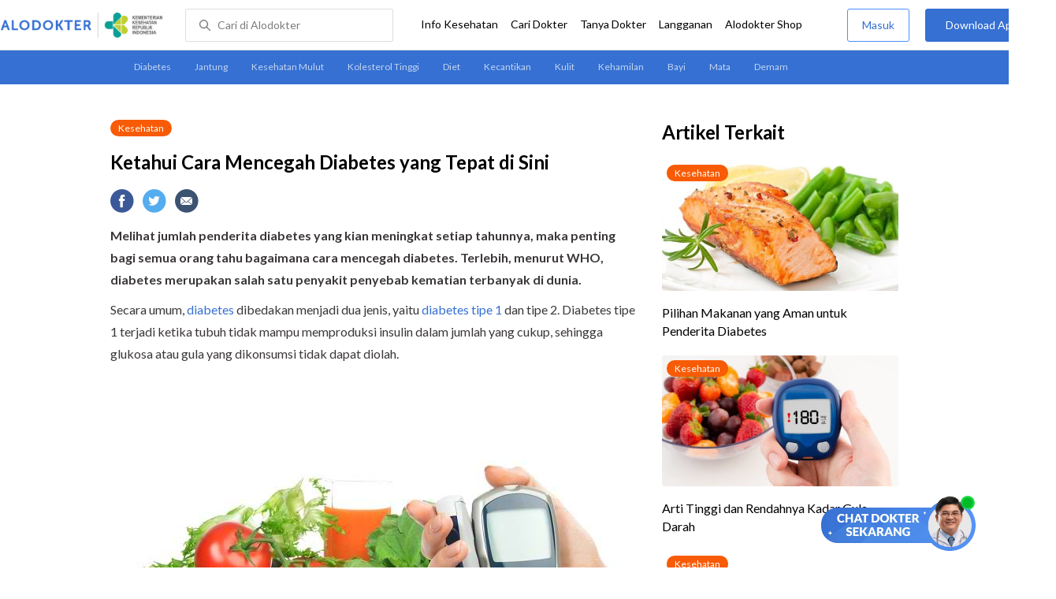

--- FILE ---
content_type: text/html
request_url: https://www.alodokter.com/ketahui-cara-mencegah-diabetes-yang-tepat-di-sini
body_size: 19268
content:
<!DOCTYPE html>
<html>
<head>
    <link rel="preconnect" href="https://securepubads.g.doubleclick.net">
    <link rel="preconnect" href="https://d5nxst8fruw4z.cloudfront.net">
    <script type="text/javascript">
    window.dataLayer = window.dataLayer || []
    const userId = ""
    window.dataLayer = window.dataLayer || []
    const pageType = "article"
    let contentPage = getContentPage(pageType)
    dataLayer.push({
        user_id: userId,
        content_group: contentPage
    });
    localStorage.setItem('content_group', contentPage);

    function getContentPage(){
        let contentPage
        switch (pageType) {
        case 'home':
            const actionPage = ""
            if(actionPage == 'index'){
                contentPage = "Homepage"
            } else {
                contentPage = "Page"
            }
            break;
        case 'tags':
            contentPage = "Tag Page"
            break;
        case 'komunitas/topics':
        case 'komunitas/discussions':
            contentPage = "Komunitas Page"
            break;
        case 'categories':
            //Hidup Sehat Page, Keluarga Page and Kesehatan Page for index page
            contentPage = 'Kesehatan'
            break;
        case 'article':
            //Hidup Sehat Page, Keluarga Page and Kesehatan Page for article page
            contentPage = 'Kesehatan' + " Page"
            break;
        case 'disease':
            contentPage = "Disease Page"
            break;
        case 'drugs':
            contentPage = "Drug Page"
            break;
        case 'komunitas/users':
            contentPage = "Profile Page"
            break;
        default:
            contentPage = "Page"
            break;
        }
        return contentPage
    }
</script>

<script defer type="text/javascript" src="https://static.criteo.net/js/ld/ld.js" defer></script>
<script defer>(function(w,d,s,l,i){w[l]=w[l]||[];w[l].push({'gtm.start':
new Date().getTime(),event:'gtm.js'});var f=d.getElementsByTagName(s)[0],
j=d.createElement(s),dl=l!='dataLayer'?'&l='+l:'';j.defer=true;j.src=   
'https://www.googletagmanager.com/gtm.js?id='+i+dl;f.parentNode.insertBefore(j,f);
})(window,document,'script','dataLayer','GTM-52W4MMF');</script>


    <meta charset="utf-8">
    <meta name="viewport" content="width=device-width, initial-scale=1.0, user-scalable=no">

    <title>Ketahui Cara Mencegah Diabetes yang Tepat di Sini - Alodokter</title>
    <meta http-equiv="Pragma" content="public">
    <meta http-equiv="Cache-Control" content="public">

    <link rel="preload" href="/assets/lato/Lato-Regular-983b0caf336e8542214fc17019a4fc5e0360864b92806ca14d55c1fc1c2c5a0f.woff2" as="font" crossorigin>
    <link rel="preload" href="/assets/lato/Lato-Bold-ae88fc0d7a961832f809527d30bd3983a6866d42f66a56ade23f543681594db6.woff2" as="font" crossorigin>

    <link rel="preconnect" href="https://fonts.googleapis.com">
    <link rel="preconnect" href="https://fonts.gstatic.com" crossorigin>
    <link href="https://fonts.googleapis.com/css2?family=Lato:wght@400;600;700&display=swap" rel="stylesheet">
    <!-- CSS -->
    <style>
    html, body {
        margin: 0 auto;
        font-family: "Lato", sans-serif;
        font-size: 16px;
        color: #3b3738;
        line-height: 1.44;
        font-weight: 400;
        -webkit-font-smoothing: antialiased;
        -moz-osx-font-smoothing: grayscale;
        text-rendering: optimizeLegibility;
        -moz-font-feature-settings: "liga" on;
      }

    input{
       font-family: "Lato", sans-serif;
    }

      ::placeholder {
        color: #dadee4;
      }

      /* GLOBAL CSS */
      .container-fluid {
        width: 1340px;
        margin: 0 auto;
        padding: 0;
      }

      blockquote {
        box-sizing: border-box;
        margin: 1.5em 0px;
        padding: 0 8px;
        border-left: 4px solid #3570d2;
        font-weight: bold;
      }

      .container {
        width: 1000px;
        margin: 0 auto;
        padding: 0;
        display:flex;
        justify-content: space-between;
      }

      .main-container {
        width: 667px;
        margin: 0;
        padding: 0;
        display: inline-block;
        padding-top: 45px;
      }

      .side-container {
        width: 300px;
        margin: 0;
        padding: 0;
        display: inline-block;
        padding-top: 45px;
      }

      .dfp-container {
        margin-bottom: 20px;
      }

      .adunit {
          margin-bottom: 20px;
        }

      .post-content {
        line-height: 1.75;
      }

      a {
          text-decoration: none;
      }

      .post-content a {
          color: #3570d2;
        }

        p {
          font-size: 16px;
          margin: 10px 0;
        }

        h3 {
          font-size: 17px;
          font-weight: bold;
          font-style: normal;
          font-stretch: normal;
          line-height: 1.32;
          letter-spacing: -0.3px;
          margin-top: 32px;
          margin-bottom: 0;
        }

        h4 {
          font-size: 17px;
          font-weight: bold;
          font-style: normal;
          font-stretch: normal;
          line-height: 1.32;
          letter-spacing: -0.3px;
          margin-top: 32px;
          margin-bottom: 0;
        }

      .post-index-title{color:#000;}
      .tag-label {
        position: absolute;
        padding: 0 10px;
        border-radius: 10.5px;
        color: #FFFFFF;
        max-width: 100px;
        height:21px;
        text-align: center;
        font-size: 12px;
        line-height: 21px;
      }

      .tag-block { position: relative !important; margin: 0 0 10px 0; }
        .label-keluarga { background-color: #6ACB02; }
        .label-hidup-sehat { background-color: #DAB300; }
        .label-kesehatan { background-color: #F85B06; }
        .label-blue { background-color: #3570d2; }
        .text-blue {color: #3570d2;}
        .text-light-grey {color: #9e9e9e;}
        .check {width: 14px;height: 14px;object-fit: contain;}

      .tag-label-container {
        height: 21px;
        margin: 0 0 16px;
      }

      .title-tag-container {
        margin-bottom: 17px;
        color: #000000;
      }

      .title-tag-container h1 {
        margin: 10px 0;
        font-size: 24px;
      }

      .date-article {
        margin-top: 11px;
        height: 23px;
        font-size: 14px;
        font-weight: normal;
        font-style: normal;
        font-stretch: normal;
        line-height: 1.92;
        letter-spacing: normal;
        color: #434343;
        margin-bottom: 8px;
      }

      .share-button-container {
        margin: 17px 0;
      }

      .share-button a {
        text-decoration: none;
      }

      .share-button img {
        margin-right: 10px;
      }

      .post-detail-container {
        margin-bottom: 25px;
        position: relative;
      }

      .post-detail-container iframe{
        width: 100%;
        height: 375px;
      }

      .post-detail-container img{
        max-width: 667px;
        height: auto;
      }
      h1{margin: 10px 0;}
      .label-keluarga { background-color: #6ACB02; }
      .label-hidup-sehat { background-color: #DAB300; }
      .label-kesehatan { background-color: #F85B06; }
      .label-blue { background-color: #3570d2; }

      .adunit {
        margin-bottom: 20px;
	}

    .related-doctor {
      margin: 20px 0;
      width: 300px;
    }
      .related-doctor h3 {
        font-size: 24px;
        font-weight: 900;
        font-style: normal;
        font-stretch: normal;
        line-height: 1.42;
        letter-spacing: normal;
        color: #000000;
        margin-top: 0;
        margin-bottom: 12px;
      }

      /* table style */
      table td {
          border-top: 1px solid #ddd;
          padding: 6px 10px 6px 0;
      }
      .h2-related{
        font-size: 24px;
        font-weight: 900;
        font-style: normal;
        font-stretch: normal;
        line-height: 1.42;
        letter-spacing: normal;
        color: #000000;
        margin-top: 20px;
        margin-bottom: 12px;
      }
      .h2-related-article{
        font-size: 24px;
        font-weight: bold;
        font-style: normal;
        font-stretch: normal;
        line-height: 1.32;
        letter-spacing: -0.3px;
        margin: 0;
        margin-bottom: 20px;
        color: #000;
      }
      .hide{display: none;}

      .wall-container {
        bottom: 0px;
        position: absolute;
        width: 100%;
        padding: 102px 0 50px 0;
        text-align: center;
        background: linear-gradient(180deg, rgba(255, 255, 255, 0) -36.19%, #FFFFFF 26.05%);
      }
      .wall-container p {
        font-size: 18px;
        font-weight: 600;
        color: #424242;
        margin: 0;
      }
      .wall-container .button {
        display: block;
        width: 264px;
        height: 44px;
        line-height: 44px;
        color: #FFFFFF;
        font-size: 16px;
        font-weight: 600;
        margin: auto;
        background-color: #3570D2;
        border: 0;
        border-radius: 5px;
        text-decoration: none;
        text-align: center;
        margin-top: 24px;
      }

      .grecaptcha-badge { visibility: hidden; }
</style>

    <!-- CSS -->

    <meta charset="UTF-8">
<meta name="viewport" content="width=device-width, initial-scale=1.0, user-scalable=yes, maximum-scale=5" >
<!-- Favicon -->
<link rel="shortcut icon" type="image/x-icon" href="/assets/favicon-73b49b1e9302b388560f5836153dcf6a1ec42c607c96fc65d5b29e773c85374a.ico" />
<link rel="icon" type="image/png" href="/assets/favicon-48x48-fe366add8379860e5ee5041f0b6b9745ff450a945001d5f04fd8a0d706837ea6.png" sizes="48x48" />
<link rel="apple-touch-icon" type="image/png" href="/assets/apple-touch-icon-fbe9a22f2fc74b52818c962ab91b40031f1e6dd2d614f376eb1efcc03c5bba0b.png" sizes="192x192" />

<meta name="apple-mobile-web-app-title" content="Alodokter">
<meta name="application-name" content="Alodokter">
<meta name="msapplication-TileColor" content="#ffffff">
<meta name="apple-mobile-web-app-status-bar-style" content="#3973cf">
<meta name="theme-color" content="#3973cf">

<meta name="alexaVerifyID" content="n_Kykr_OZlOYYRDisl_bHGZYccc">
<meta name="google-site-verification" content=j8xshrH7uBo3AEjk-HfjufpapvzwkNHw57NXFN3G07Y>
<meta name="msvalidate.01" content=C233DAA628883F2DD70CD54C789D0494>
<meta name="postid" content="670700">
<meta name="posttype" content="post">
<meta name="remarketing_tags" content="diabetes-sta">
<meta name="wellness_card" content="false">
<meta name="criteo_account" content="62444">
<meta name="description" content="Melihat jumlah penderita diabetes yang kian meningkat setiap tahunnya, maka penting bagi semua orang tahu bagaimana cara mencegah diabetes. Terlebih, menurut WHO, diabetes merupakan salah satu" />
<meta name="keywords" content="alodokter, kesehatan, medis, penyakit, komunitas kesehatan, dokter, konsultasi kesehatan, informasi kesehatan, komunitas, diskusi kesehatan, kesehatan, diabetes-sta" />
<meta name="facebook-domain-verification" content="v9k4b24zt24dxdo39v3ab3gnt5ns5b" />

<meta property="fb:app_id" content="331705120345014" />
<meta property="og:site_name" content="Alodokter" />
<meta property="og:type" content="post" />
<meta property="og:title" content="Ketahui Cara Mencegah Diabetes yang Tepat di Sini" />
<meta property="og:url" content="https://www.alodokter.com/ketahui-cara-mencegah-diabetes-yang-tepat-di-sini" />
<meta property="og:description" content="Melihat jumlah penderita diabetes yang kian meningkat setiap tahunnya, maka penting bagi semua orang tahu bagaimana cara mencegah diabetes. Terlebih, menurut WHO, diabetes merupakan salah satu" />

<meta property="og:locale" content="en_US" />
<meta property="og:updated_time" content="2025-07-21T15:20:48+07:00" />
<meta property="og:image" itemprop="image" content="https://res.cloudinary.com/dk0z4ums3/image/upload/v1616417074/attached_image/ketahui-cara-mencegah-diabetes-yang-tepat-di-sini.jpg" />

<meta property="og:image:width" content="650" />
<meta property="og:image:height" content="433" />
<meta property="og:image:type" content="image/jpeg" />
<meta property="article:published_time" content="2019-12-16T00:00:12+07:00" />
<meta property="article:modified_time" content="2025-07-21T15:20:48+07:00" />
<meta property="article:author" content="https://www.alodokter.com/author/sisi-alo/" />
<meta property="article:publiher" content="https://www.alodokter.com/" />
<meta property="article:section" content="Kesehatan" />
<meta property="article:tag" content="kesehatan" />
<!-- default -->
<meta property="article:tag" content="alodokter" />
<meta property="article:tag" content="kesehatan"/>
<meta property="article:tag" content="medis" />
<meta property="article:tag" content="penyakit" />
<meta property="article:tag" content="komunitas kesehatan" />
<meta property="article:tag" content="dokter" />
<meta property="article:tag" content="konsultasi kesehatan" />
<meta property="article:tag" content="informasi kesehatan" />


<meta property="article:tag" content="diabetes-sta" />

<meta name="twitter:card" content="summary" />
<meta name="twitter:title" content="Ketahui Cara Mencegah Diabetes yang Tepat di Sini" />
<meta name="twitter:description" content="Melihat jumlah penderita diabetes yang kian meningkat setiap tahunnya, maka penting bagi semua orang tahu bagaimana cara mencegah diabetes. Terlebih, menurut WHO, diabetes merupakan salah satu" />
<meta name="twitter:image:src" content="https://res.cloudinary.com/dk0z4ums3/image/upload/v1616417074/attached_image/ketahui-cara-mencegah-diabetes-yang-tepat-di-sini.jpg" />
<meta name="twitter:image:width" content="650" />
<meta name="twitter:image:height" content="433" />

    <link rel="alternate" href="android-app://com.alodokter.android/http/www.alodokter.com/ketahui-cara-mencegah-diabetes-yang-tepat-di-sini">
<link rel='canonical' href='https://www.alodokter.com/ketahui-cara-mencegah-diabetes-yang-tepat-di-sini' />
<meta name="referer" content="http://www.google.com" />
<meta name="platform" content="Desktop" />
<meta name="recaptcha-site-key" content="6Ldg7gQhAAAAAN8ebL4Gr-hTid51r0i9BpsdaEWE" />

            <script src="https://www.google.com/recaptcha/enterprise.js?render=6Ldg7gQhAAAAAN8ebL4Gr-hTid51r0i9BpsdaEWE"></script>
        


    <meta name="csrf-param" content="authenticity_token" />
<meta name="csrf-token" content="0lmiMvcUE2obaEU1EMR4MCLTaXUYDgyq3HP9LsManzFymwR3broUpeSVo5dEAylrqK0Vi9jnR+FUFcmGjzuCsA==" />

    <!-- Facebook Pixel Code -->
    
    <script>
    setTimeout(function(){
        !function(f,b,e,v,n,t,s){if(f.fbq)return;n=f.fbq=function(){n.callMethod?
            n.callMethod.apply(n,arguments):n.queue.push(arguments)};if(!f._fbq)f._fbq=n;
            n.push=n;n.loaded=!0;n.version='2.0';n.queue=[];t=b.createElement(e);t.async=!0;
            t.src=v;s=b.getElementsByTagName(e)[0];s.parentNode.insertBefore(t,s)}
        (window, document,'script','https://connect.facebook.net/en_US/fbevents.js');
        fbq('init', '948327898593359');
        fbq('track', "PageView");
    }, 3500);
    </script>
    <!-- <noscript><img height="1" width="1" style="display:none" src="https://www.facebook.com/tr?id=948327898593359&ev=PageView&noscript=1"/></noscript> -->
    <!-- End Facebook Pixel Code -->

    <!-- GA -->
    <script type='text/javascript'>
        function initExperiment(ExperimentID, callback){if (!ExperimentID){return callback(null);}var r=false; var s=document.createElement('script'); s.type='text/javascript'; s.src='//www.google-analytics.com/cx/api.js?experiment='+ExperimentID; s.onload=function(){if (!r && (!this.readyState || this.readyState=='complete')){r=true; callback(cxApi.chooseVariation());}else{callback(null)}}; s.onerror=function(){callback(null)}; var t=document.getElementsByTagName('script')[0]; t.parentNode.insertBefore(s, t);}
        (function(i,s,o,g,r,a,m){i['GoogleAnalyticsObject']=r;i[r]=i[r]||function(){
        (i[r].q=i[r].q||[]).push(arguments)},i[r].l=1*new Date();a=s.createElement(o),
        m=s.getElementsByTagName(o)[0];a.async=1;a.src=g;m.parentNode.insertBefore(a,m)
        })(window,document,'script','//www.google-analytics.com/analytics.js','ga');
        ga('create', 'UA-52179504-1', 'alodokter.com');
        ga('require', 'displayfeatures');

        var typePage = 'article';
        if (typePage == 'article') {
            window.GAPageType = 'Article';
            ga('set', 'contentGroup1', 'Article Page');
        } else if (typePage == 'komunitas/topics' || typePage == 'komunitas/discussions') {
            window.GAPageType = 'Komunitas';
            ga('set', 'contentGroup1', 'Komunitas Page');
        } else if (typePage == 'disease') {
            window.GAPageType = 'Diseases';
            ga('set', 'contentGroup1', 'Disease Page');
        } else if (typePage == 'drugs') {
            window.GAPageType = 'Drugs';
            ga('set', 'contentGroup1', 'Drug Page');
        } else {
            window.GAPageType = 'General';
        }
        ga('set','contentGroup2', "December 2019");
        ga('set','contentGroup3', "Sisi");
        ga('set','dimension1', "diabetes-sta");
        initExperiment(window.ExperimentID, function(variation) {
            if (variation !== null) {
                window.ExperimentReady = true;
                window.ExperimentVariation = variation;
                ga('set', 'expId', window.ExperimentID);
                ga('set', 'expVar', window.ExperimentVariation);
            }
            ga('send', 'pageview');
            ga('send', 'event', 'Scroll Depth', GAPageType, '0%');
        });
    </script>
    <!-- GA -->

    <!-- Google Tag -->
    <script type='text/javascript'>
        var googletag = googletag || {};
        googletag.cmd = googletag.cmd || [];
    </script>
    <script async="async" src="https://securepubads.g.doubleclick.net/tag/js/gpt.js"></script>
    <!-- Google Tag -->

    <script async src="//alodokter.api.useinsider.com/ins.js?id=10005708"></script>
</head>
<body>
    <!-- HEADER -->
    
    <top-navbar-view id="top-navbar-view"
        user-photo=""
        is-show-kemenkes ="{&quot;kemenkes_partnership&quot;:true,&quot;kemenkes_top_bar_desktop&quot;:&quot;https://res.cloudinary.com/dk0z4ums3/image/upload/f_auto,q_auto/v1634020083/aloweb_assets/logo-header.png&quot;,&quot;kemenkes_bottom_banner_desktop&quot;:&quot;https://res.cloudinary.com/dk0z4ums3/image/upload/f_auto,q_auto/v1730097699/setting/1730097698.png&quot;,&quot;kemenkes_top_bar_mobile&quot;:&quot;https://res.cloudinary.com/dk0z4ums3/image/upload/f_auto,q_auto/v1634020083/aloweb_assets/logo-header.png&quot;,&quot;kemenkes_bottom_banner_mobile&quot;:&quot;https://res.cloudinary.com/dk0z4ums3/image/upload/f_auto,q_auto/v1730097809/setting/1730097808.png&quot;}"
        user-login=""
        user-fullname=""
        total-notif="0"
        doctor-editor-link=""
        user-link=""
            show-hide-menu="{&quot;web_show_top_navbar_aloproteksi&quot;:true,&quot;web_show_top_navbar_aloshop&quot;:true,&quot;web_show_top_navbar_caridokter&quot;:true,&quot;web_show_top_navbar_hidupsehat&quot;:true,&quot;web_show_top_navbar_infokesehatan&quot;:true,&quot;web_show_top_navbar_keluarga&quot;:true,&quot;web_show_top_navbar_kesehatan&quot;:true,&quot;web_show_top_navbar_obat&quot;:true,&quot;web_show_top_navbar_penyakit&quot;:true,&quot;web_show_top_navbar_tanyadokter&quot;:true,&quot;web_show_top_navbar_alochoice&quot;:true}"
            pdpa-content="{&quot;title&quot;:&quot;Perlindungan Data Anda yang Utama Bagi Kami&quot;,&quot;description&quot;:&quot;Saya telah memercayakan informasi untuk disimpan \u0026 digunakan. Keamanan data terlindungi sesuai \u003ca href=&#39;/syarat-dan-ketentuan&#39; target=&#39;_blank&#39;\u003e\u003cb\u003eSyarat \u0026 Ketentuan\u003c/b\u003e\u003c/a\u003e serta \u003ca href=&#39;/privasi&#39; target=&#39;_blank&#39;\u003e\u003cb\u003ePrivasi Alodokter\u003c/b\u003e\u003c/a\u003e&quot;,&quot;error_text&quot;:&quot;Klik centang untuk menyetujui Syarat Ketentuan dan Aturan Privasi ALODOKTER&quot;}"
            alodokter-otp-service="whatsapp"
    ></top-navbar-view>

    <!-- HEADER -->

    <div class="content">
        <sub-navbar-left></sub-navbar-left>

        <div class="content-inner">
            <div class="container">
                <script type='text/javascript'>
    googletag.cmd.push(function() {
        googletag.defineSlot('/38162042/d_article_sidebar_300x600', [300, 600], 'div-gpt-ad-1428907644705-1').addService(googletag.pubads());
        googletag.defineSlot('/38162042/dekstop_article_sidebar_middle_300x350', [300, 250], 'div-gpt-ad-1441719271128-0').addService(googletag.pubads());
        googletag.defineSlot('/38162042/d_article_inside_below_600x250', [[600, 250],[336,280],[300,250]], 'div-gpt-ad-1450067495602-0').addService(googletag.pubads());
        googletag.defineSlot('/38162042/d_article_content_middle_html_video',  [[400, 300],[336,280],[300,250]], 'div-gpt-ad-1483928814775-0').addService(googletag.pubads());
        googletag.pubads().enableAsyncRendering();
        googletag.pubads().collapseEmptyDivs();
        googletag.enableServices();
    });
</script>
<!-- MAIN CONTAINER -->
<div class="main-container">
<link-button-corona
        widget-image="https://res.cloudinary.com/dk0z4ums3/image/upload/f_auto,q_auto/v1699413839/setting/1699413837.gif"
        href="https://alodokter.onelink.me/1997390319/5c20772d"
    widget-floating-type="article"
></link-button-corona>

  <div class="title-tag-container">
   <div class="tag-label-container">
     <a href="/kesehatan">
       <div class="tag-label label-kesehatan">Kesehatan</div>
     </a>
   </div>
   <h1 id="post_title">Ketahui Cara Mencegah Diabetes yang Tepat di Sini</h1>
  <!--  <div class="date-article">
     21 Juli 2025, 15:20
   </div> -->
  </div>

  <share-button></share-button>

  <div class="post-detail-container">
   <div id="postContent" data-id="591aa851397120445c9218fc" class="post-content">
    <!DOCTYPE html PUBLIC "-//W3C//DTD HTML 4.0 Transitional//EN" "http://www.w3.org/TR/REC-html40/loose.dtd">
<html><body>
<p><strong>Melihat jumlah penderita diabetes yang kian meningkat setiap tahunnya, maka penting bagi semua orang tahu bagaimana cara mencegah diabetes. Terlebih, menurut WHO, diabetes merupakan salah satu penyakit penyebab kematian terbanyak di dunia. </strong></p>
<p>Secara umum, <a href="https://www.alodokter.com/diabetes" target="_blank">diabetes</a> dibedakan menjadi dua jenis, yaitu <a href="https://www.alodokter.com/diabetes-tipe-1" target="_blank">diabetes tipe 1</a> dan tipe 2. Diabetes tipe 1 terjadi ketika tubuh tidak mampu memproduksi insulin dalam jumlah yang cukup, sehingga glukosa atau gula yang dikonsumsi tidak dapat diolah.</p>
<p><img class="alignnone size-full wp-image-670724" src="https://res.cloudinary.com/dk0z4ums3/image/upload/v1616417072/attached_image/ketahui-cara-mencegah-diabetes-yang-tepat-di-sini-0-alodokter.jpg" alt="Ketahui Cara Mencegah Diabetes yang Tepat di Sini - Alodokter" width="650" height="433"></p>
<p>Sementara, <a href="https://www.alodokter.com/diabetes-tipe-2" target="_blank">diabetes tipe 2</a> adalah kondisi saat tubuh tidak dapat menggunakan insulin sebagaimana mestinya. Di luar itu, diabetes juga dapat terjadi di masa kehamilan atau <a href="https://www.alodokter.com/diabetes-gestasional" target="_blank">diabetes gestasional</a>.</p>
<p>Apa pun tipenya, penyakit ini kemudian dapat menyebabkan kadar gula darah menjadi tinggi. Jika dibiarkan berkepanjangan, gula darah tinggi yang tidak terkontrol ini dapat menimbulkan sejumlah komplikasi yang berbahaya.</p>
<h3><strong>Kiat Tepat Mencegah Diabetes</strong></h3>
<p>Penyebab diabetes tipe 1 belum diketahui secara pasti. Namun, kondisi ini diduga berkaitan dengan penyakit autoimun, kelainan genetik, dan faktor keturunan. Karena penyebabnya belum pasti, maka cara pencegahannya pun belum diketahui dengan jelas.</p>
<p>Sementara, diabetes tipe 2 diketahui berkaitan dengan faktor genetik, pola hidup tidak sehat, obesitas, dan <a href="https://www.alodokter.com/tidak-tertutup-kemungkinan-anda-mengalami-resistensi-insulin" target="_blank">resistensi insulin</a>.</p>
<p>Untuk mengurangi risiko penyakit diabetes, baik itu tipe 1 atau 2, ada beberapa cara yang dapat dilakukan, yaitu:</p>
<h4><strong>1. Menerapkan pola makan sehat</strong></h4>
<p>Menjalani pola makan sehat, seperti <a href="https://www.alodokter.com/diet-tinggi-serat-ini-manfaat-dan-tips-aman-menjalankannya" target="_blank">diet tinggi serat</a>, merupakan salah satu kunci utama untuk terhindar dari diabetes. Anda disarankan untuk membatasi konsumsi makanan dan minuman tinggi gula, kalori, dan lemak, misalnya makanan olahan, kue, es krim, dan makanan cepat saji.</p>
<p>Batasi asupan gula hanya sebesar 50 gram (4 sendok makan) setiap harinya. Sebagai gantinya, perbanyak konsumsi sayuran, buah, kacang, dan biji-bijian yang mengandung banyak serat dan <a href="https://www.alodokter.com/manfaat-karbohidrat-kompleks-bagi-kesehatan" target="_blank">karbohidrat kompleks</a>.</p>
<p>Jika Anda suka <em>ngemil</em>, sebaiknya pilih camilan sehat, seperti susu, yoghurt rendah lemak dan gula, serta kacang-kacangan yang direbus tanpa garam. Selain itu, hindari minuman bersoda atau jus buah kemasan yang memiliki kadar gula tinggi dan perbanyak minum air putih.</p>
<h4><strong>2. Menjalani olahraga secara rutin</strong></h4>
<p><a href="https://www.alodokter.com/beragam-manfaat-olahraga" target="_blank">Olahraga rutin</a> dapat membantu tubuh menggunakan hormon insulin dengan lebih efektif, sehingga kadar gula dalam darah dapat lebih terkontrol. Dengan begitu, Anda bisa terhindari dari penyakit diabetes.</p>
<p>Sempatkan waktu Anda berolahraga minimal 30 menit sehari. Olahraga jenis apa pun, asalkan dilakukan dengan rutin, bisa menjadi cara yang efektif untuk mencegah diabetes.</p>
<h4><strong>3. Menjaga berat badan ideal</strong></h4>
<p>Berat badan ideal dapat ditentukan menggunakan <a href="https://www.alodokter.com/memahami-kalkulator-berat-badan-ideal" target="_blank">kalkulator BMI</a>. Jika nilai BMI tubuh Anda tinggi hingga melebihi batas normal, maka bisa saja Anda mengalami <a href="https://www.alodokter.com/obesitas" target="_blank">obesitas</a>. Kondisi ini merupakan salah satu faktor yang dapat meningkatkan risiko Anda terkena diabetes. Jadi, penting untuk selalu menjaga berat badan agar tetap ideal.</p>
<h4><strong>4. Mengelola stres dengan baik</strong></h4>
<p>Stres yang tidak dikelola dengan baik dapat meningkatkan risiko diabetes. Hal ini karena saat mengalami stres, tubuh akan melepaskan hormon stres (kortisol) yang dapat meningkatkan <a href="https://www.alodokter.com/berapa-kadar-gula-darah-normal-pada-tubuh" target="_blank">kadar gula dalam darah</a>.</p>
<p>Tidak hanya itu, saat stres tubuh juga akan cenderung lebih mudah lapar dan terdorong untuk makan lebih banyak. Oleh sebab itu, Anda harus pandai dalam mengelola stres agar tidak melampiaskannya pada makan atau <em>ngemil</em> secara berlebihan.</p>
<h4><strong>5. Melakukan pengecekan gula darah secara rutin</strong></h4>
<p>Untuk menilai kadar gula darah, Anda perlu melakukan pemeriksaan gula darah secara berkala ke dokter. <a href="https://www.alodokter.com/mengenal-macam-macam-tes-gula-darah" target="_blank">Tes gula darah</a> penting dilakukan untuk memonitor kadar gula darah dan mendeteksi dini penyakit diabetes.</p>
<p>Bagi Anda yang sehat dan tidak berisiko tinggi terkena diabetes, maka pemeriksaan gula darah dapat dilakukan setahun sekali.</p>
<p>Namun, jika Anda tergolong yang berisiko tinggi terkena diabetes, seperti berusia 40 tahun ke atas, memiliki riwayat <a href="https://www.alodokter.com/penyakit-jantung" target="_blank">penyakit jantung</a> atau stroke, obesitas, atau memiliki riwayat keluarga menderita diabetes, maka dokter mungkin akan menyarankan tes gula darah dilakukan lebih sering.</p>
<p>Di samping melakukan langkah-langkah di atas, Anda juga perlu menghilangkan kebiasaan-kebiasaan tidak sehat lainnya, seperti <a href="https://www.alodokter.com/masa-depan-cerah-dengan-berhenti-merokok" target="_blank">berhenti merokok</a>, membatasi konsumsi minuman beralkohol atau bersoda, serta tidur yang cukup setidaknya 7 jam setiap hari.</p>
<p>Jika Anda masih memiliki pertanyaan terkait cara mencegah diabetes atau diduga memiliki gejala diabetes, Anda disarankan berkonsultasi langsung dengan <a href="https://www.alodokter.com/cari-dokter/dokter-penyakit-dalam" target="_blank">dokter</a>.</p>
</body></html>

   </div>
  </div>

    <!-- /38162042/d_article_inside_below_600x250 -->
    <div id='div-gpt-ad-1450067495602-0' style='height:250px; width:600px; margin-bottom:36px; text-align: center;' class='adunit'>
        <script type='text/javascript'>
                googletag.cmd.push(function() { googletag.pubads().setTargeting('Article', ['diabetes-sta']); googletag.display('div-gpt-ad-1450067495602-0'); });
        </script>
    </div>

    <!-- reviewed by & referensi -->
    <!--<div class="sources">
  <div style="padding:5px 0px; border-bottom:solid 1px #ccc;" font-size="14px"> Ditinjau oleh : dr. Kevin Adrian </div>
  <h4 id="trigger-sources">Referensi</h4>
  <div class="data-sources" style="display:none;">
    <p>Cho, et al. (2018). IDF Diabetes Atlas: Global Estimates of Diabetes Prevalence for 2017 and Projections for 2045. Diabetes Research and Clinical Practice. 138, pp. 271-281.
<br />Jacobsen, L.M., Haller, M.J., &amp; Schatz, D.A. (2018). Understanding Pre-Type 1 Diabetes: The Key to Prevention. Frontiers in Endocrinology.  9, pp. 70.
<br />Centers for Disease Control and Prevention (2021). Diabetes. Type 1 Diabetes.
<br />Kementerian Kesehatan Indonesia (2017). Sehat Berawal dari Piring Makanku.
<br />National Institutes of Health (2021). U.S. National Library of Medicine MedlinePlus. How to Prevent Diabetes.
<br />Mayo Clinic (2021). Diabetes Prevention: 5 Tips for Taking Control.
<br />Mayo Clinic (2021). Diseases &amp; Conditions. Diabetes.
<br />Purdie, J. Healthline (2020). Stress: How it Affects Diabetes and How to Decrease it.
<br />DePietro, M. &amp; Higuera, V. Healthline (2019). Blood Sugar Test.
<br />Spritzler, F. Healthline (2017). 13 Ways to Prevent Type 2 Diabetes.
<br />KidsHealth (2018). For Parents. Can Diabetes Be Prevented?
</p>
  </div>
</div>-->

<div class="date-article">
<!-- Terakhir diperbarui: 21 Juli 2025 -->
  Terakhir diperbarui: 14 November 2024
</div>
<sources-post
  doctor-name="dr. Kevin Adrian"
  sources="&quot;\u003cp\u003eCho, et al. (2018). IDF Diabetes Atlas: Global Estimates of Diabetes Prevalence for 2017 and Projections for 2045. Diabetes Research and Clinical Practice. 138, pp. 271-281.\n\u003cbr /\u003eJacobsen, L.M., Haller, M.J., \u0026amp; Schatz, D.A. (2018). Understanding Pre-Type 1 Diabetes: The Key to Prevention. Frontiers in Endocrinology.  9, pp. 70.\n\u003cbr /\u003eCenters for Disease Control and Prevention (2021). Diabetes. Type 1 Diabetes.\n\u003cbr /\u003eKementerian Kesehatan Indonesia (2017). Sehat Berawal dari Piring Makanku.\n\u003cbr /\u003eNational Institutes of Health (2021). U.S. National Library of Medicine MedlinePlus. How to Prevent Diabetes.\n\u003cbr /\u003eMayo Clinic (2021). Diabetes Prevention: 5 Tips for Taking Control.\n\u003cbr /\u003eMayo Clinic (2021). Diseases \u0026amp; Conditions. Diabetes.\n\u003cbr /\u003ePurdie, J. Healthline (2020). Stress: How it Affects Diabetes and How to Decrease it.\n\u003cbr /\u003eDePietro, M. \u0026amp; Higuera, V. Healthline (2019). Blood Sugar Test.\n\u003cbr /\u003eSpritzler, F. Healthline (2017). 13 Ways to Prevent Type 2 Diabetes.\n\u003cbr /\u003eKidsHealth (2018). For Parents. Can Diabetes Be Prevented?\n\u003c/p\u003e&quot;"
>
</sources-post>


    <share-button></share-button>

        <related-topic
    id="relatedTopic"
    related-items="[{&quot;_id&quot;:&quot;6965b674d51e8d00240456bd&quot;,&quot;author_image&quot;:&quot;https://res.cloudinary.com/dk0z4ums3/image/upload/w_56,h_56,f_auto/v1599017540/aloweb_assets/default_alodokter_doctor.png&quot;,&quot;avatar_bg_color&quot;:&quot;#E1C2A9&quot;,&quot;doctor_answer&quot;:true,&quot;doctor_image&quot;:&quot;https://res.cloudinary.com/dk0z4ums3/image/upload/w_56,h_56,c_fill,f_auto/v1761786048/robby-murzen-alomedika-com.jpg&quot;,&quot;doctor_name&quot;:&quot;dr. Robby Firmansyah Murzen&quot;,&quot;excerpt&quot;:&quot; \nDok, saya sudah 5 tahun mengidap diabetes dan sedang berusaha menjaga pola makan. Namun, kadang gula darah tetap naik meski sudah mengurangi nasi...&quot;,&quot;health_analyst&quot;:false,&quot;permalink&quot;:&quot;bagaimana-tips-menjaga-gula-darah-tetap-stabil-pada-penderita-diabetes-&quot;,&quot;position&quot;:1,&quot;post_id&quot;:&quot;None&quot;,&quot;read_reply&quot;:false,&quot;reply&quot;:&quot;1&quot;,&quot;time_in_words&quot;:&quot;13 Januari 2026, 11:21&quot;,&quot;timestamps&quot;:&quot;Tue, 13 Jan 2026 11:21:08 GMT&quot;,&quot;title&quot;:&quot;Bagaimana tips menjaga gula darah tetap stabil pada penderita diabetes?&quot;,&quot;user_type&quot;:&quot;Health Analyst&quot;,&quot;username&quot;:&quot;Ka***m&quot;},{&quot;_id&quot;:&quot;695dd734a9534f0037ec710d&quot;,&quot;author_image&quot;:&quot;https://res.cloudinary.com/dk0z4ums3/image/upload/w_56,h_56,f_auto/v1599017540/aloweb_assets/default_alodokter_doctor.png&quot;,&quot;avatar_bg_color&quot;:&quot;#A2BEA2&quot;,&quot;doctor_answer&quot;:true,&quot;doctor_image&quot;:&quot;https://res.cloudinary.com/dk0z4ums3/image/upload/w_56,h_56,c_fill,f_auto/v1762175002/marianti_alodokter.jpg&quot;,&quot;doctor_name&quot;:&quot;dr. Marianti&quot;,&quot;excerpt&quot;:&quot; \nIbu saya sudah lansia umur 68 tahun, akhir-akhir ini sering merasa haus dan suka lapar meski sudah makan. Apakah ini normal pada usia lanjut, dok?&quot;,&quot;health_analyst&quot;:false,&quot;permalink&quot;:&quot;apakah-normal-lansia-68-tahun-sering-merasa-haus-meski-banyak&quot;,&quot;position&quot;:2,&quot;post_id&quot;:&quot;None&quot;,&quot;read_reply&quot;:false,&quot;reply&quot;:&quot;1&quot;,&quot;time_in_words&quot;:&quot;7 Januari 2026, 14:12&quot;,&quot;timestamps&quot;:&quot;Wed, 07 Jan 2026 14:12:33 GMT&quot;,&quot;title&quot;:&quot;Apakah normal lansia 68 tahun sering merasa haus meski banyak minum?&quot;,&quot;user_type&quot;:&quot;Health Analyst&quot;,&quot;username&quot;:&quot;Ca***a&quot;},{&quot;_id&quot;:&quot;69547b0d72daa100282c06e5&quot;,&quot;author_image&quot;:&quot;https://res.cloudinary.com/dk0z4ums3/image/upload/w_56,h_56,f_auto/v1599017540/aloweb_assets/default_alodokter_doctor.png&quot;,&quot;avatar_bg_color&quot;:&quot;#E1C2A9&quot;,&quot;doctor_answer&quot;:true,&quot;doctor_image&quot;:&quot;https://res.cloudinary.com/dk0z4ums3/image/upload/w_56,h_56,c_fill,f_auto/v1761787032/kevin_alodokter.jpg&quot;,&quot;doctor_name&quot;:&quot;dr. Kevin Adrian&quot;,&quot;excerpt&quot;:&quot; \nDok, saya punya riwayat keluarga diabetes dan ingin menjaga pola makan agar tidak terkena penyakit tersebut. Apa saja tips pola makan sehat untuk...&quot;,&quot;health_analyst&quot;:false,&quot;permalink&quot;:&quot;apa-saja-tips-pola-makan-sehat-untuk-mencegah-diabetes-dan&quot;,&quot;position&quot;:3,&quot;post_id&quot;:&quot;None&quot;,&quot;read_reply&quot;:false,&quot;reply&quot;:&quot;1&quot;,&quot;time_in_words&quot;:&quot;31 Desember 2025, 09:19&quot;,&quot;timestamps&quot;:&quot;Wed, 31 Dec 2025 09:19:27 GMT&quot;,&quot;title&quot;:&quot;Apa saja tips pola makan sehat untuk mencegah diabetes dan makanan apa yang sebaiknya dikurangi?&quot;,&quot;user_type&quot;:&quot;Health Analyst&quot;,&quot;username&quot;:&quot;Da**y&quot;}]"
    title-related="Diskusi Terkait"
    topic-tags="diabetes--diabetes-tipe-2"
    text-more-button="Selanjutnya"
    with-text="true"
    post-title="Ketahui Cara Mencegah Diabetes yang Tepat di Sini"
    post-id="591aa851397120445c9218fc"
    avatar-default-color = ''
>
</related-topic>

</div>
<!-- MAIN CONTAINER -->
<!-- SIDE CONTAINER -->
<div class="side-container">
    <!-- DFP-->
    <!-- /38162042/d_article_sidebar_300x600 -->
    <div id='div-gpt-ad-1428907644705-1' style='height:600px; width:300px;' class='adunit'>
        <script type='text/javascript'>
                googletag.cmd.push(function() { googletag.pubads().setTargeting('Article', ['diabetes-sta']); googletag.display('div-gpt-ad-1428907644705-1'); });
        </script>
    </div>
    <!-- DFP -->
    <!-- RELATED POST -->
        <div class="h2-related-article">Artikel Terkait</div>
<related-post
    id="relatedPost"
    related-items="[{&quot;category&quot;:&quot;Kesehatan&quot;,&quot;excerpt&quot;:&quot;Banyak orang menganggap penderita diabetes tidak bisa makan enak. Padahal, ada beragam makanan yang aman&quot;,&quot;id&quot;:9781,&quot;permalink&quot;:&quot;pilihan-makanan-yang-aman-untuk-penderita-diabetes&quot;,&quot;position&quot;:1,&quot;post_image&quot;:&quot;https://res.cloudinary.com/dk0z4ums3/image/upload/w_300,h_166,c_fill/v1613029342/attached_image/pilihan-makanan-yang-aman-untuk-penderita-diabetes.jpg&quot;,&quot;title&quot;:&quot;Pilihan Makanan yang Aman untuk Penderita Diabetes&quot;,&quot;category_label&quot;:&quot;kesehatan&quot;},{&quot;category&quot;:&quot;Kesehatan&quot;,&quot;excerpt&quot;:&quot;Kadar gula darah adalah banyaknya zat gula atau glukosa di dalam darah. Meskipun senantiasa mengalami&quot;,&quot;id&quot;:21677,&quot;permalink&quot;:&quot;arti-tinggi-dan-rendahnya-kadar-gula-darah-dalam-tubuh&quot;,&quot;position&quot;:2,&quot;post_image&quot;:&quot;https://res.cloudinary.com/dk0z4ums3/image/upload/w_300,h_166,c_fill/v1589917001/attached_image/arti-tinggi-dan-rendahnya-kadar-gula-darah-dalam-tubuh.jpg&quot;,&quot;title&quot;:&quot;Arti Tinggi dan Rendahnya Kadar Gula Darah&quot;,&quot;category_label&quot;:&quot;kesehatan&quot;},{&quot;category&quot;:&quot;Kesehatan&quot;,&quot;excerpt&quot;:&quot;Cara mengendalikan gula darah agar tetap normal perlu dilakukan, terutama bagi penderita diabetes. Hal ini&quot;,&quot;id&quot;:161232,&quot;permalink&quot;:&quot;cara-mengendalikan-gula-darah-untuk-hidup-yang-lebih-sehat&quot;,&quot;position&quot;:3,&quot;post_image&quot;:&quot;https://res.cloudinary.com/dk0z4ums3/image/upload/w_300,h_166,c_fill/v1599534392/attached_image/cara-mengendalikan-gula-darah-untuk-hidup-yang-lebih-sehat.jpg&quot;,&quot;title&quot;:&quot;5 Cara Mengendalikan Gula Darah untuk Hidup Lebih Sehat&quot;,&quot;category_label&quot;:&quot;kesehatan&quot;},{&quot;category&quot;:&quot;Hidup Sehat&quot;,&quot;excerpt&quot;:&quot;Mengonsumsi makanan penurun gula darah merupakan salah satu cara untuk menjaga kadar gula darah penderita&quot;,&quot;id&quot;:586100,&quot;permalink&quot;:&quot;makanan-penurun-gula-darah-ternyata-mudah-didapat&quot;,&quot;position&quot;:4,&quot;post_image&quot;:&quot;https://res.cloudinary.com/dk0z4ums3/image/upload/w_300,h_166,c_fill/v1644137036/attached_image/makanan-penurun-gula-darah-ternyata-mudah-didapat.jpg&quot;,&quot;title&quot;:&quot;9 Makanan Penurun Gula Darah yang Cepat dan Efektif&quot;,&quot;category_label&quot;:&quot;hidup-sehat&quot;},{&quot;category&quot;:&quot;Kesehatan&quot;,&quot;excerpt&quot;:&quot;Obat herbal diabetes bisa menjadi solusi untuk menurunkan kadar gula darah yang terlalu tinggi dan&quot;,&quot;id&quot;:1850682,&quot;permalink&quot;:&quot;5-obat-herbal-diabetes-yang-ampuh&quot;,&quot;position&quot;:5,&quot;post_image&quot;:&quot;https://res.cloudinary.com/dk0z4ums3/image/upload/w_300,h_166,c_fill/v1667788986/attached_image/5-obat-herbal-diabetes-yang-ampuh.jpg&quot;,&quot;title&quot;:&quot;8 Obat Herbal Diabetes yang Aman dan Efektif&quot;,&quot;category_label&quot;:&quot;kesehatan&quot;}]"
    url-more-button="/artikel-terkait/diabetes-tipe-2--diabetes"
    see-more="false"
    post-title="Ketahui Cara Mencegah Diabetes yang Tepat di Sini"
    post-id="670700"
>
</related-post>

    <!-- RELATED POST -->
    <!-- RELATED HOSPITAL -->
    
    <!-- RELATED HOSPITAL -->
    <!-- RELATED DOCTOR -->
        <div class="related-doctor">
      <div class="h2-related">Dokter Terkait</div>
    <card-related-doctor
       href="/cari-dokter/dokter-endokrin"
       image-url="https://res.cloudinary.com/dk0z4ums3/image/upload/w_150,h_150,f_auto,q_auto/v1500342799/image_doctor/dr.-F.-Eliana-Taufik%2C-Sp.PD%2C-KEMDedited.jpg.jpg"
       doctor-id="593f94804eb9d8485c0ad2b2"
       doctor-name="Dr. dr. Fatimah Eliana Taufik, Sp.PD, KEMD"
       doctor-speciality="Dokter Endokrin"
       post-title="Ketahui Cara Mencegah Diabetes yang Tepat di Sini"
       parent-post-id="591aa851397120445c9218fc"
            price="520000"
    >
    </card-related-doctor>
    <card-related-doctor
       href="/cari-dokter/dokter-endokrin"
       image-url="https://res.cloudinary.com/dk0z4ums3/image/upload/w_150,h_150,f_auto,q_auto/v1575360958/image_doctor/dr.%20Laurentius%20Aswin%20Pramono%2C%20Sp.PD.jpg.jpg"
       doctor-id="59dd80064eb9d846d74e5413"
       doctor-name="Dr. dr. Laurentius Aswin Pramono, Sp.PD-KEMD"
       doctor-speciality="Dokter Endokrin"
       post-title="Ketahui Cara Mencegah Diabetes yang Tepat di Sini"
       parent-post-id="591aa851397120445c9218fc"
            price="565000"
    >
    </card-related-doctor>
    <card-related-doctor
       href="/cari-dokter/dokter-endokrin"
       image-url="https://res.cloudinary.com/dk0z4ums3/image/upload/w_150,h_150,f_auto,q_auto/v1580781992/image_doctor/dr.%20Olivia%20Cicilia%20Walewangko%2C%20Sp.PD-KEMD1.jpg.jpg"
       doctor-id="59c095274eb9d8569e6790c2"
       doctor-name="dr. Olivia Cicilia Walewangko, Sp.PD-KEMD"
       doctor-speciality="Dokter Endokrin"
       post-title="Ketahui Cara Mencegah Diabetes yang Tepat di Sini"
       parent-post-id="591aa851397120445c9218fc"
            price="250000"
    >
    </card-related-doctor>
</div>

    <!-- RELATED DOCTOR -->
    <!-- DFP -->
    <!-- /38162042/dekstop_article_sidebar_middle_300x350 -->
    <div id='div-gpt-ad-1441719271128-0' style='height:250px; width:300px;' class='adunit'>
        <script type='text/javascript'>
                googletag.cmd.push(function() { googletag.pubads().setTargeting('Article', ['diabetes-sta']); googletag.display('div-gpt-ad-1441719271128-0'); });
        </script>
    </div>
    <!-- DFP -->
    <!-- <card-tanya-dokter href="/komunitas/diskusi/penyakit"></card-tanya-dokter> -->
</div>
<!-- SIDE CONTAINER -->

<!-- Video Ads on content middle -->
<script type='text/javascript'>
  window.addEventListener( 'load', function( event ) {
    var pc = document.getElementById('postContent')
    var _p = pc.getElementsByTagName('p')
    var slot = Math.ceil(_p.length / 2);

    // Ads
    for(var i = 1; i <= _p.length; i++){
      if(i == slot){
        console.log("Load container ads on after <p> "+slot);
        _p[i].insertAdjacentHTML('afterend','<div id="div-gpt-ad-1483928814775-0" style="height:300px; width:400px;margin:20px auto; text-align: center;"></div>')
      }
    }

      // Display DFP Ads
          googletag.cmd.push(function() { googletag.pubads().setTargeting('Article', ['diabetes-sta']); googletag.display('div-gpt-ad-1483928814775-0'); });
    });
</script>

      <!--Start of Zendesk Chat Script-->
      <!-- <script type="text/javascript">
          window.$zopim||(function(d,s){var z=$zopim=function(c){z._.push(c)},$=z.s=
              d.createElement(s),e=d.getElementsByTagName(s)[0];z.set=function(o){z.set.
          _.push(o)};z._=[];z.set._=[];$.async=!0;$.setAttribute("charset","utf-8");
            $.src="https://v2.zopim.com/?4aepw4NXtotJtViqflOXs44VLr4pEjSv";z.t=+new Date;$.
                type="text/javascript";e.parentNode.insertBefore($,e)})(document,"script");
    </script> -->
    <!--End of Zendesk Chat Script-->

            </div>
        </div>

    </div>

     <!-- HEADER -->
    
<footer-view
  is-show-kemenkes ="{&quot;kemenkes_partnership&quot;:true,&quot;kemenkes_top_bar_desktop&quot;:&quot;https://res.cloudinary.com/dk0z4ums3/image/upload/f_auto,q_auto/v1634020083/aloweb_assets/logo-header.png&quot;,&quot;kemenkes_bottom_banner_desktop&quot;:&quot;https://res.cloudinary.com/dk0z4ums3/image/upload/f_auto,q_auto/v1730097699/setting/1730097698.png&quot;,&quot;kemenkes_top_bar_mobile&quot;:&quot;https://res.cloudinary.com/dk0z4ums3/image/upload/f_auto,q_auto/v1634020083/aloweb_assets/logo-header.png&quot;,&quot;kemenkes_bottom_banner_mobile&quot;:&quot;https://res.cloudinary.com/dk0z4ums3/image/upload/f_auto,q_auto/v1730097809/setting/1730097808.png&quot;}"
      show-hide-submenu-alo="{&quot;web_show_footer_aloproteksi&quot;:true,&quot;web_show_footer_aloproteksi_corporate&quot;:true,&quot;web_show_footer_hubungikami&quot;:true,&quot;web_show_footer_karier&quot;:true,&quot;web_show_footer_tentangkami&quot;:true,&quot;web_show_footer_timeditorial&quot;:true}"
      insurance-menu-nav="{&quot;is_display&quot;:false,&quot;title&quot;:&quot;Dapatkan Komisi Referral&quot;,&quot;link&quot;:&quot;https://program.alodokter.com/aloproteksi-komisi-referral&quot;}"
></footer-view>
    <!-- HEADER -->

    <!-- Start Ads -->
    <style>
	#mainContainer {
  		position: relative;
  		width: 400px;
  		height: 300px;
      	padding-bottom: 20px;
		margin: 0 auto;
	}

	#contentVideo, #adContainer {
  		position: absolute;
  		top: 0px;
  		left: 0px;
  		width: 400px;
  		height: 300px;
	}

	#contentElement {
  		width: 400px;
  		height: 300px;
  		overflow: hidden;
	}
</style>
<script type="text/javascript" src="//imasdk.googleapis.com/js/sdkloader/ima3.js" async="async"></script>
<script type="text/javascript">
	// Copyright 2013 Google Inc. All Rights Reserved.
	// You may study, modify, and use this example for any purpose.
	// Note that this example is provided "as is", WITHOUT WARRANTY
	// of any kind either expressed or implied.

	var adsManager;
	var adsLoader;
	var adDisplayContainer;
	var intervalTimer;
	var videoContent;
	var typeKey;
	var remarketingTags = '';

  window.addEventListener( 'load', function( event ) {
			rmtg = document.querySelector('meta[name="remarketing_tags"]')
			if(rmtg != null){
				remarketingTags = rmtg.content.split(' ')
				// remarketingTags = rmtg.attr('content').split(', ');
	      // Wire UI element references and UI event listeners
	      init();
			}
  });

	function init() {
		typeKey = window.GAPageType;
		// prepare for add slot video on middle article
		prepareSlotVideo(typeKey);

		// check slot exist
		videoContent = document.getElementById('contentElement');
		// already exists slot
		if (videoContent != null && videoContent.length != 0) {
			// Create the ad display container.
			createAdDisplayContainer();
			// Initialize the container. Must be done via a user action on mobile devices.
			adDisplayContainer.initialize();
			videoContent.load();
			// Create ads loader.
			adsLoader = new google.ima.AdsLoader(adDisplayContainer);
			// Listen and respond to ads loaded and error events.
			adsLoader.addEventListener(
			  google.ima.AdsManagerLoadedEvent.Type.ADS_MANAGER_LOADED,
			  onAdsManagerLoaded,
			  false);
			adsLoader.addEventListener(
			  google.ima.AdErrorEvent.Type.AD_ERROR,
			  onAdError,
			  false);
			  requestAds(typeKey);
		}
	  }

	function prepareSlotVideo(typeKey) {
		// Article
		if (typeKey == 'Article') {
			// var count = $('.entry-content p').length;
			var poster = '';

			var pc = document.getElementById('postContent')
	    var _p = pc.getElementsByTagName('p')
			var count = _p.length;
			var slot = Math.ceil(count/2);

			for(var i = 1; i <= _p.length; i++){
	      if(i == slot){
					console.log("Load container ads on slot"+slot);
					if (remarketingTags.includes("betadine1")) {
						poster = '/assets/betadine-menstruasi-400x300-546cd3128ed2958755c82cd06f0a2aa13df58336edf4a371c322ace88c966919.jpg';
					} else if (remarketingTags.includes("betadine-hygiene")) {
						poster = '/assets/betadine-keputihan-400x300-e728bf75b9043033c927e30cd9d7595a3846fe0286c381e5bb30ae390f1318b9.jpg';
					} else if (remarketingTags.includes("betadine-gargle")) {
						poster = '/assets/betadine-gargle-400x300-3ddb7a9c4c2baf6ac9c5f6934bd760eca6f5a9ebd9d81c565bd7ce6ee71e8098.jpg';
					}
					_p[i].insertAdjacentHTML('afterend','<div id="mainContainer" class="hide"><div id="contentVideo"><video id="contentElement" poster="'+poster+'"></video></div><div id="adContainer"></div>');
	      }
	    }
			/*$('.entry-content p').each(function(i, e) {
				if(i == slot ){
					console.log("Load container ads on slot"+slot);
					if (remarketingTags.includes("betadine1")) {
						poster = '/assets/betadine-menstruasi-400x300-546cd3128ed2958755c82cd06f0a2aa13df58336edf4a371c322ace88c966919.jpg';
					} else if (remarketingTags.includes("betadine-hygiene")) {
						poster = '/assets/betadine-keputihan-400x300-e728bf75b9043033c927e30cd9d7595a3846fe0286c381e5bb30ae390f1318b9.jpg';
					} else if (remarketingTags.includes("betadine-gargle")) {
						poster = '/assets/betadine-gargle-400x300-3ddb7a9c4c2baf6ac9c5f6934bd760eca6f5a9ebd9d81c565bd7ce6ee71e8098.jpg';
					}
					$('<div id="mainContainer" class="hide"><div id="contentVideo"><video id="contentElement" poster="'+poster+'"></video></div><div id="adContainer"></div>').insertAfter($(e));
				}
			});*/
		}
	}

	function createAdDisplayContainer() {
	  // We assume the adContainer is the DOM id of the element that will house
	  // the ads.
	  adDisplayContainer =
	      new google.ima.AdDisplayContainer(
	          document.getElementById('adContainer'), videoContent);
	}

	function requestAds(typeKey) {
		// Request video ads.
		var adsRequest = new google.ima.AdsRequest();
		var target = remarketingTags.join();
		console.log("TARGET : " + target);
		if (typeKey == 'Article') {
			adsRequest.adTagUrl = "https://pubads.g.doubleclick.net/gampad/ads?sz=400x300&iu=/38162042/d_article_content_middle_400x300v&impl=s&gdfp_req=1&env=vp&output=vast&unviewed_position_start=1&url=[referrer_url]&description_url=[description_url]&correlator=[timestamp]&cust_params="+typeKey+"%3D"+encodeURIComponent(target);
		} else if (typeKey == 'Komunitas') {
			// komunitas
			adsRequest.adTagUrl = "https://pubads.g.doubleclick.net/gampad/ads?sz=400x300&iu=/38162042/desktop_komunitas_index_video_sidebar_above&impl=s&gdfp_req=1&env=vp&output=vast&unviewed_position_start=1&url=[referrer_url]&description_url=[description_url]&correlator=[timestamp]";
		} else {
			// homepage
			adsRequest.adTagUrl = "https://pubads.g.doubleclick.net/gampad/ads?sz=400x300&iu=/38162042/desktop_homepage_video_sidebar_above&impl=s&gdfp_req=1&env=vp&output=vast&unviewed_position_start=1&url=[referrer_url]&description_url=[description_url]&correlator=[timestamp]";
 		}
		console.log(adsRequest);
		adsLoader.requestAds(adsRequest);
	}

	function onAdsManagerLoaded(adsManagerLoadedEvent) {
	  // Get the ads manager.
	  var adsRenderingSettings = new google.ima.AdsRenderingSettings();
	  adsRenderingSettings.restoreCustomPlaybackStateOnAdBreakComplete = true;
	  // videoContent should be set to the content video element.
	  adsManager = adsManagerLoadedEvent.getAdsManager(
	      videoContent, adsRenderingSettings);

	  // Add listeners to the required events.
	  adsManager.addEventListener(
	      google.ima.AdErrorEvent.Type.AD_ERROR,
	      onAdError);
	  adsManager.addEventListener(
	      google.ima.AdEvent.Type.CONTENT_PAUSE_REQUESTED,
	      onContentPauseRequested);
	  adsManager.addEventListener(
	      google.ima.AdEvent.Type.CONTENT_RESUME_REQUESTED,
	      onContentResumeRequested);
	  adsManager.addEventListener(
	      google.ima.AdEvent.Type.ALL_ADS_COMPLETED,
	      onAdEvent);

	  // Listen to any additional events, if necessary.
	  adsManager.addEventListener(
	      google.ima.AdEvent.Type.LOADED,
	      onAdEvent);
	  adsManager.addEventListener(
	      google.ima.AdEvent.Type.STARTED,
	      onAdEvent);
	  adsManager.addEventListener(
	      google.ima.AdEvent.Type.COMPLETE,
	      onAdEvent);

	  try {
			// Initialize the ads manager. Ad rules playlist will start at this time.
			//adsManager.init(640, 360, google.ima.ViewMode.NORMAL);
			// Article
			if (typeKey == 'General' || typeKey == 'Komunitas') {
			    adsManager.init(300, 250, google.ima.ViewMode.NORMAL);
			} else {
				adsManager.init(400, 300, google.ima.ViewMode.NORMAL);
			}
			// Call play to start showing the ad. Single video and overlay ads will
			// start at this time; the call will be ignored for ad rules.
			var mainContainer = document.getElementById("mainContainer").classList;
			// Show Container
			if (mainContainer.contains("hide")) {
				mainContainer.remove("hide");
			}
			adsManager.start();
		} catch (adError) {
			// An error may be thrown if there was a problem with the VAST response.
			videoContent.play();
		}
	}

	function onAdEvent(adEvent) {
	  // Retrieve the ad from the event. Some events (e.g. ALL_ADS_COMPLETED)
	  // don't have ad object associated.
	  var ad = adEvent.getAd();
	  switch (adEvent.type) {
	    case google.ima.AdEvent.Type.LOADED:
	      // This is the first event sent for an ad - it is possible to
	      // determine whether the ad is a video ad or an overlay.
	      if (!ad.isLinear()) {
	        // Position AdDisplayContainer correctly for overlay.
	        // Use ad.width and ad.height.
	        videoContent.play();
	      }
	      break;
	    case google.ima.AdEvent.Type.STARTED:
	      // This event indicates the ad has started - the video player
	      // can adjust the UI, for example display a pause button and
	      // remaining time.
	      if (ad.isLinear()) {
	        // For a linear ad, a timer can be started to poll for
	        // the remaining time.
	        intervalTimer = setInterval(
	            function() {
	              var remainingTime = adsManager.getRemainingTime();
	            },
	            300); // every 300ms
	      }
	      break;
	    case google.ima.AdEvent.Type.COMPLETE:
	      // This event indicates the ad has finished - the video player
	      // can perform appropriate UI actions, such as removing the timer for
	      // remaining time detection.
	      if (ad.isLinear()) {
	        clearInterval(intervalTimer);
	      }
				document.getElementById("mainContainer").classList.add('hide')
        // $("#mainContainer").addClass('hide');
		  // loop ads video
	      // requestAds();
	      break;
	  }
	}

	function onAdError(adErrorEvent) {
	  // Handle the error logging.
	  console.log(adErrorEvent.getError());
	  if (adErrorEvent.type == 'adError') {
			document.getElementById("mainContainer").classList.add('hide')
		  // $("#mainContainer").addClass('hide');
	  }
	  // adsManager.destroy();
	}

	function onContentPauseRequested() {
	  videoContent.pause();
	  // This function is where you should setup UI for showing ads (e.g.
	  // display ad timer countdown, disable seeking etc.)
	  // setupUIForAds();
	}

	function onContentResumeRequested() {
	  videoContent.play();
	  // This function is where you should ensure that your UI is ready
	  // to play content. It is the responsibility of the Publisher to
	  // implement this function when necessary.
	  // setupUIForContent();

	}

	// Wire UI element references and UI event listeners
	// init();

</script>

    <!-- End Ads- ->

    <!-- Polymer 3 -->
    <script src="/assets/custom-elements-es5-adapter-8c38dd9f2e16de3af85d83b3567ad32138ea58f33ec1412f607f10acf62ae652.js" defer="defer"></script>
    <script src="/packs/posts-page-8b15ee38828acca48f5a.js" defer="defer"></script>
    <!-- Polymer 3 -->

    <!-- IRON AJAX -->
    <iron-ajax
            id="postCounter"
            auto url="/api/posts/counter"
            headers='{"Authorization": "Token token=58caa8685c084db79f733f40ebae25f1"}'
            method="post"
            params='{ "post_id": "591aa851397120445c9218fc"}'
            handle-as="json">
          </iron-ajax>
    <iron-ajax
            id="pubsubCounter"
            auto url="/api/pubsub/counter"
            method="post"
            params='{ "post_id": "591aa851397120445c9218fc"}'
            handle-as="json">
          </iron-ajax>

    <iron-ajax
            id="pubsubRecommenderMVP"
            auto url="https://www.alodokter.com/api/pubsub/recommender_mvp"
            method="post"
            params='{"recommendation_id": "7446e88f-adf3-4a71-a129-0911f7eae144",
                "post_id": "670700",
                "post_slug": "ketahui-cara-mencegah-diabetes-yang-tepat-di-sini",
                "algorithm": "articles_top_ctr",
                "is_randomized": "false",
                "related_posts": "9781,pilihan-makanan-yang-aman-untuk-penderita-diabetes,1,21677,arti-tinggi-dan-rendahnya-kadar-gula-darah-dalam-tubuh,2,161232,cara-mengendalikan-gula-darah-untuk-hidup-yang-lebih-sehat,3,586100,makanan-penurun-gula-darah-ternyata-mudah-didapat,4,1850682,5-obat-herbal-diabetes-yang-ampuh,5,1913250,9-pantangan-gula-darah-tinggi-yang-perlu-diketahui,6"
            }'
            handle-as="json">
          </iron-ajax>
    <!-- IRON AJAX -->

    <script type='text/javascript'>
        document.onreadystatechange = function () {
            if (document.readyState == "complete"){
                console.log("ready!");
                // create cookies previous_url
                document.cookie = "previous_url=" + window.location.pathname+";path=/";
            }

            /**
             * Track depth scroll
             */
            var currentDepthScroll = 0;

            function trackDepthScroll() {

                var bottom  = window.pageYOffset + window.innerHeight;
                var height  = document.body.clientHeight;
                var percent = (bottom/height)*100;
                var done25 = false;
                var done50 = false;
                var done75 = false;
                var done100 = false;

                if (percent >= 25 && currentDepthScroll < 25 && done25 == false) {
                    done25 = true;
                    currentDepthScroll = 25;
                    console.log("GA Type : "+ window.GAPageType);
                    console.log('Scroll Depth 25%');
                    ga('send', 'event', 'Scroll Depth', window.GAPageType, '25%');
                }

                if (percent >= 50 && currentDepthScroll < 50 && done50 == false) {
                    done50 = true;
                    currentDepthScroll = 50;
                    console.log('Scroll Depth 50%');
                    ga('send', 'event', 'Scroll Depth', window.GAPageType, '50%');
                }

                if (percent >= 75 && currentDepthScroll < 75 && done75 == false) {
                    done75 = true;
                    currentDepthScroll = 75;
                    console.log('Scroll Depth 75%');
                    ga('send', 'event', 'Scroll Depth', window.GAPageType, '75%');
                }

                if (percent >= 100 && currentDepthScroll < 99 && done100 == false) {
                    done100 = true;
                    currentDepthScroll = 100;
                    console.log('Scroll Depth 100%');
                    ga('send', 'event', 'Scroll Depth', window.GAPageType, '100%');
                }

            }

            /**
            * Tracking view of the article wall
            */
            var onceGAParam = false;

            function isInViewport(el) {
                const rect = el.getBoundingClientRect();
                return (
                    rect.top >= 0 &&
                    rect.left >= 0 &&
                    rect.bottom <= (window.innerHeight || document.documentElement.clientHeight) &&
                    rect.right <= (window.innerWidth || document.documentElement.clientWidth)
                );
            }

            window.onscroll = function() {
                trackDepthScroll();
                
                const box = document.querySelector('.wall-container');
                if(box) {
                    if(!onceGAParam && isInViewport(box)) {
                        console.log('The Article wall is visible');
                        ga('send', 'event', 'Article Wall', 'Article Wall View', window.location.href);
                        onceGAParam = true
                    }
                }
            }

            /**
             * Tracking click the button in the article wall
             */
            const articleWallButton = document.getElementById('buttonGetAlodokter');
            if (articleWallButton) {
                articleWallButton.addEventListener('click', e => {
                    e.stopImmediatePropagation();
                    ga('send', 'event', 'Article Wall', 'Article Wall Click', window.location.href);
                });
            }
        };
    </script>
    <script type='text/javascript'>
        (function() {
            function getScript(url,success){
                var script=document.createElement('script');
                script.src=url;
                var head=document.getElementsByTagName('head')[0],
                    done=false;
                script.onload=script.onreadystatechange = function(){
                    if ( !done && (!this.readyState || this.readyState == 'loaded' || this.readyState == 'complete') ) {
                        done=true;
                        success();
                        script.onload = script.onreadystatechange = null;
                        head.removeChild(script);
                    }
                };
                head.appendChild(script);
              }
            //getScript('/assets/application-1e965ee7180075d5489f58ae814fa9ee752f72c8abc42a5da64f911f7cc7b73a.js',function(){});
        })();
    </script>
    
     <!-- Google Tag Manager (noscript) -->
<noscript><iframe src="https://www.googletagmanager.com/ns.html?id=GTM-52W4MMF"
height="0" width="0" style="display:none;visibility:hidden"></iframe></noscript>
<!-- End Google Tag Manager (noscript) -->

<script>
    function sendEventGA4(data) {
        const metaUserId = document.head.querySelector('meta[name="user_id"][content]') ? document.head.querySelector('meta[name="user_id"][content]').content : ''
        const contentGroup = localStorage.getItem('content_group')
        if(dataLayer) {
            window.dataLayer.push(function() { this.reset(); });
            if (metaUserId) data["user_id"] = metaUserId
            if (contentGroup) data["content_group"] = contentGroup // re-add content_group
            dataLayer.push(data);
        }
    }

    function getFromDataLayer(key) {
        let result = null
        dataLayer.push(function() { 
            let value = this.get(key)
            if (value) {
                result = value;
            }
        })
        return result
    }
</script>
</body>
</html>


--- FILE ---
content_type: text/html; charset=utf-8
request_url: https://www.google.com/recaptcha/enterprise/anchor?ar=1&k=6Ldg7gQhAAAAAN8ebL4Gr-hTid51r0i9BpsdaEWE&co=aHR0cHM6Ly93d3cuYWxvZG9rdGVyLmNvbTo0NDM.&hl=en&v=PoyoqOPhxBO7pBk68S4YbpHZ&size=invisible&anchor-ms=20000&execute-ms=30000&cb=ohqjmij6xpq
body_size: 48630
content:
<!DOCTYPE HTML><html dir="ltr" lang="en"><head><meta http-equiv="Content-Type" content="text/html; charset=UTF-8">
<meta http-equiv="X-UA-Compatible" content="IE=edge">
<title>reCAPTCHA</title>
<style type="text/css">
/* cyrillic-ext */
@font-face {
  font-family: 'Roboto';
  font-style: normal;
  font-weight: 400;
  font-stretch: 100%;
  src: url(//fonts.gstatic.com/s/roboto/v48/KFO7CnqEu92Fr1ME7kSn66aGLdTylUAMa3GUBHMdazTgWw.woff2) format('woff2');
  unicode-range: U+0460-052F, U+1C80-1C8A, U+20B4, U+2DE0-2DFF, U+A640-A69F, U+FE2E-FE2F;
}
/* cyrillic */
@font-face {
  font-family: 'Roboto';
  font-style: normal;
  font-weight: 400;
  font-stretch: 100%;
  src: url(//fonts.gstatic.com/s/roboto/v48/KFO7CnqEu92Fr1ME7kSn66aGLdTylUAMa3iUBHMdazTgWw.woff2) format('woff2');
  unicode-range: U+0301, U+0400-045F, U+0490-0491, U+04B0-04B1, U+2116;
}
/* greek-ext */
@font-face {
  font-family: 'Roboto';
  font-style: normal;
  font-weight: 400;
  font-stretch: 100%;
  src: url(//fonts.gstatic.com/s/roboto/v48/KFO7CnqEu92Fr1ME7kSn66aGLdTylUAMa3CUBHMdazTgWw.woff2) format('woff2');
  unicode-range: U+1F00-1FFF;
}
/* greek */
@font-face {
  font-family: 'Roboto';
  font-style: normal;
  font-weight: 400;
  font-stretch: 100%;
  src: url(//fonts.gstatic.com/s/roboto/v48/KFO7CnqEu92Fr1ME7kSn66aGLdTylUAMa3-UBHMdazTgWw.woff2) format('woff2');
  unicode-range: U+0370-0377, U+037A-037F, U+0384-038A, U+038C, U+038E-03A1, U+03A3-03FF;
}
/* math */
@font-face {
  font-family: 'Roboto';
  font-style: normal;
  font-weight: 400;
  font-stretch: 100%;
  src: url(//fonts.gstatic.com/s/roboto/v48/KFO7CnqEu92Fr1ME7kSn66aGLdTylUAMawCUBHMdazTgWw.woff2) format('woff2');
  unicode-range: U+0302-0303, U+0305, U+0307-0308, U+0310, U+0312, U+0315, U+031A, U+0326-0327, U+032C, U+032F-0330, U+0332-0333, U+0338, U+033A, U+0346, U+034D, U+0391-03A1, U+03A3-03A9, U+03B1-03C9, U+03D1, U+03D5-03D6, U+03F0-03F1, U+03F4-03F5, U+2016-2017, U+2034-2038, U+203C, U+2040, U+2043, U+2047, U+2050, U+2057, U+205F, U+2070-2071, U+2074-208E, U+2090-209C, U+20D0-20DC, U+20E1, U+20E5-20EF, U+2100-2112, U+2114-2115, U+2117-2121, U+2123-214F, U+2190, U+2192, U+2194-21AE, U+21B0-21E5, U+21F1-21F2, U+21F4-2211, U+2213-2214, U+2216-22FF, U+2308-230B, U+2310, U+2319, U+231C-2321, U+2336-237A, U+237C, U+2395, U+239B-23B7, U+23D0, U+23DC-23E1, U+2474-2475, U+25AF, U+25B3, U+25B7, U+25BD, U+25C1, U+25CA, U+25CC, U+25FB, U+266D-266F, U+27C0-27FF, U+2900-2AFF, U+2B0E-2B11, U+2B30-2B4C, U+2BFE, U+3030, U+FF5B, U+FF5D, U+1D400-1D7FF, U+1EE00-1EEFF;
}
/* symbols */
@font-face {
  font-family: 'Roboto';
  font-style: normal;
  font-weight: 400;
  font-stretch: 100%;
  src: url(//fonts.gstatic.com/s/roboto/v48/KFO7CnqEu92Fr1ME7kSn66aGLdTylUAMaxKUBHMdazTgWw.woff2) format('woff2');
  unicode-range: U+0001-000C, U+000E-001F, U+007F-009F, U+20DD-20E0, U+20E2-20E4, U+2150-218F, U+2190, U+2192, U+2194-2199, U+21AF, U+21E6-21F0, U+21F3, U+2218-2219, U+2299, U+22C4-22C6, U+2300-243F, U+2440-244A, U+2460-24FF, U+25A0-27BF, U+2800-28FF, U+2921-2922, U+2981, U+29BF, U+29EB, U+2B00-2BFF, U+4DC0-4DFF, U+FFF9-FFFB, U+10140-1018E, U+10190-1019C, U+101A0, U+101D0-101FD, U+102E0-102FB, U+10E60-10E7E, U+1D2C0-1D2D3, U+1D2E0-1D37F, U+1F000-1F0FF, U+1F100-1F1AD, U+1F1E6-1F1FF, U+1F30D-1F30F, U+1F315, U+1F31C, U+1F31E, U+1F320-1F32C, U+1F336, U+1F378, U+1F37D, U+1F382, U+1F393-1F39F, U+1F3A7-1F3A8, U+1F3AC-1F3AF, U+1F3C2, U+1F3C4-1F3C6, U+1F3CA-1F3CE, U+1F3D4-1F3E0, U+1F3ED, U+1F3F1-1F3F3, U+1F3F5-1F3F7, U+1F408, U+1F415, U+1F41F, U+1F426, U+1F43F, U+1F441-1F442, U+1F444, U+1F446-1F449, U+1F44C-1F44E, U+1F453, U+1F46A, U+1F47D, U+1F4A3, U+1F4B0, U+1F4B3, U+1F4B9, U+1F4BB, U+1F4BF, U+1F4C8-1F4CB, U+1F4D6, U+1F4DA, U+1F4DF, U+1F4E3-1F4E6, U+1F4EA-1F4ED, U+1F4F7, U+1F4F9-1F4FB, U+1F4FD-1F4FE, U+1F503, U+1F507-1F50B, U+1F50D, U+1F512-1F513, U+1F53E-1F54A, U+1F54F-1F5FA, U+1F610, U+1F650-1F67F, U+1F687, U+1F68D, U+1F691, U+1F694, U+1F698, U+1F6AD, U+1F6B2, U+1F6B9-1F6BA, U+1F6BC, U+1F6C6-1F6CF, U+1F6D3-1F6D7, U+1F6E0-1F6EA, U+1F6F0-1F6F3, U+1F6F7-1F6FC, U+1F700-1F7FF, U+1F800-1F80B, U+1F810-1F847, U+1F850-1F859, U+1F860-1F887, U+1F890-1F8AD, U+1F8B0-1F8BB, U+1F8C0-1F8C1, U+1F900-1F90B, U+1F93B, U+1F946, U+1F984, U+1F996, U+1F9E9, U+1FA00-1FA6F, U+1FA70-1FA7C, U+1FA80-1FA89, U+1FA8F-1FAC6, U+1FACE-1FADC, U+1FADF-1FAE9, U+1FAF0-1FAF8, U+1FB00-1FBFF;
}
/* vietnamese */
@font-face {
  font-family: 'Roboto';
  font-style: normal;
  font-weight: 400;
  font-stretch: 100%;
  src: url(//fonts.gstatic.com/s/roboto/v48/KFO7CnqEu92Fr1ME7kSn66aGLdTylUAMa3OUBHMdazTgWw.woff2) format('woff2');
  unicode-range: U+0102-0103, U+0110-0111, U+0128-0129, U+0168-0169, U+01A0-01A1, U+01AF-01B0, U+0300-0301, U+0303-0304, U+0308-0309, U+0323, U+0329, U+1EA0-1EF9, U+20AB;
}
/* latin-ext */
@font-face {
  font-family: 'Roboto';
  font-style: normal;
  font-weight: 400;
  font-stretch: 100%;
  src: url(//fonts.gstatic.com/s/roboto/v48/KFO7CnqEu92Fr1ME7kSn66aGLdTylUAMa3KUBHMdazTgWw.woff2) format('woff2');
  unicode-range: U+0100-02BA, U+02BD-02C5, U+02C7-02CC, U+02CE-02D7, U+02DD-02FF, U+0304, U+0308, U+0329, U+1D00-1DBF, U+1E00-1E9F, U+1EF2-1EFF, U+2020, U+20A0-20AB, U+20AD-20C0, U+2113, U+2C60-2C7F, U+A720-A7FF;
}
/* latin */
@font-face {
  font-family: 'Roboto';
  font-style: normal;
  font-weight: 400;
  font-stretch: 100%;
  src: url(//fonts.gstatic.com/s/roboto/v48/KFO7CnqEu92Fr1ME7kSn66aGLdTylUAMa3yUBHMdazQ.woff2) format('woff2');
  unicode-range: U+0000-00FF, U+0131, U+0152-0153, U+02BB-02BC, U+02C6, U+02DA, U+02DC, U+0304, U+0308, U+0329, U+2000-206F, U+20AC, U+2122, U+2191, U+2193, U+2212, U+2215, U+FEFF, U+FFFD;
}
/* cyrillic-ext */
@font-face {
  font-family: 'Roboto';
  font-style: normal;
  font-weight: 500;
  font-stretch: 100%;
  src: url(//fonts.gstatic.com/s/roboto/v48/KFO7CnqEu92Fr1ME7kSn66aGLdTylUAMa3GUBHMdazTgWw.woff2) format('woff2');
  unicode-range: U+0460-052F, U+1C80-1C8A, U+20B4, U+2DE0-2DFF, U+A640-A69F, U+FE2E-FE2F;
}
/* cyrillic */
@font-face {
  font-family: 'Roboto';
  font-style: normal;
  font-weight: 500;
  font-stretch: 100%;
  src: url(//fonts.gstatic.com/s/roboto/v48/KFO7CnqEu92Fr1ME7kSn66aGLdTylUAMa3iUBHMdazTgWw.woff2) format('woff2');
  unicode-range: U+0301, U+0400-045F, U+0490-0491, U+04B0-04B1, U+2116;
}
/* greek-ext */
@font-face {
  font-family: 'Roboto';
  font-style: normal;
  font-weight: 500;
  font-stretch: 100%;
  src: url(//fonts.gstatic.com/s/roboto/v48/KFO7CnqEu92Fr1ME7kSn66aGLdTylUAMa3CUBHMdazTgWw.woff2) format('woff2');
  unicode-range: U+1F00-1FFF;
}
/* greek */
@font-face {
  font-family: 'Roboto';
  font-style: normal;
  font-weight: 500;
  font-stretch: 100%;
  src: url(//fonts.gstatic.com/s/roboto/v48/KFO7CnqEu92Fr1ME7kSn66aGLdTylUAMa3-UBHMdazTgWw.woff2) format('woff2');
  unicode-range: U+0370-0377, U+037A-037F, U+0384-038A, U+038C, U+038E-03A1, U+03A3-03FF;
}
/* math */
@font-face {
  font-family: 'Roboto';
  font-style: normal;
  font-weight: 500;
  font-stretch: 100%;
  src: url(//fonts.gstatic.com/s/roboto/v48/KFO7CnqEu92Fr1ME7kSn66aGLdTylUAMawCUBHMdazTgWw.woff2) format('woff2');
  unicode-range: U+0302-0303, U+0305, U+0307-0308, U+0310, U+0312, U+0315, U+031A, U+0326-0327, U+032C, U+032F-0330, U+0332-0333, U+0338, U+033A, U+0346, U+034D, U+0391-03A1, U+03A3-03A9, U+03B1-03C9, U+03D1, U+03D5-03D6, U+03F0-03F1, U+03F4-03F5, U+2016-2017, U+2034-2038, U+203C, U+2040, U+2043, U+2047, U+2050, U+2057, U+205F, U+2070-2071, U+2074-208E, U+2090-209C, U+20D0-20DC, U+20E1, U+20E5-20EF, U+2100-2112, U+2114-2115, U+2117-2121, U+2123-214F, U+2190, U+2192, U+2194-21AE, U+21B0-21E5, U+21F1-21F2, U+21F4-2211, U+2213-2214, U+2216-22FF, U+2308-230B, U+2310, U+2319, U+231C-2321, U+2336-237A, U+237C, U+2395, U+239B-23B7, U+23D0, U+23DC-23E1, U+2474-2475, U+25AF, U+25B3, U+25B7, U+25BD, U+25C1, U+25CA, U+25CC, U+25FB, U+266D-266F, U+27C0-27FF, U+2900-2AFF, U+2B0E-2B11, U+2B30-2B4C, U+2BFE, U+3030, U+FF5B, U+FF5D, U+1D400-1D7FF, U+1EE00-1EEFF;
}
/* symbols */
@font-face {
  font-family: 'Roboto';
  font-style: normal;
  font-weight: 500;
  font-stretch: 100%;
  src: url(//fonts.gstatic.com/s/roboto/v48/KFO7CnqEu92Fr1ME7kSn66aGLdTylUAMaxKUBHMdazTgWw.woff2) format('woff2');
  unicode-range: U+0001-000C, U+000E-001F, U+007F-009F, U+20DD-20E0, U+20E2-20E4, U+2150-218F, U+2190, U+2192, U+2194-2199, U+21AF, U+21E6-21F0, U+21F3, U+2218-2219, U+2299, U+22C4-22C6, U+2300-243F, U+2440-244A, U+2460-24FF, U+25A0-27BF, U+2800-28FF, U+2921-2922, U+2981, U+29BF, U+29EB, U+2B00-2BFF, U+4DC0-4DFF, U+FFF9-FFFB, U+10140-1018E, U+10190-1019C, U+101A0, U+101D0-101FD, U+102E0-102FB, U+10E60-10E7E, U+1D2C0-1D2D3, U+1D2E0-1D37F, U+1F000-1F0FF, U+1F100-1F1AD, U+1F1E6-1F1FF, U+1F30D-1F30F, U+1F315, U+1F31C, U+1F31E, U+1F320-1F32C, U+1F336, U+1F378, U+1F37D, U+1F382, U+1F393-1F39F, U+1F3A7-1F3A8, U+1F3AC-1F3AF, U+1F3C2, U+1F3C4-1F3C6, U+1F3CA-1F3CE, U+1F3D4-1F3E0, U+1F3ED, U+1F3F1-1F3F3, U+1F3F5-1F3F7, U+1F408, U+1F415, U+1F41F, U+1F426, U+1F43F, U+1F441-1F442, U+1F444, U+1F446-1F449, U+1F44C-1F44E, U+1F453, U+1F46A, U+1F47D, U+1F4A3, U+1F4B0, U+1F4B3, U+1F4B9, U+1F4BB, U+1F4BF, U+1F4C8-1F4CB, U+1F4D6, U+1F4DA, U+1F4DF, U+1F4E3-1F4E6, U+1F4EA-1F4ED, U+1F4F7, U+1F4F9-1F4FB, U+1F4FD-1F4FE, U+1F503, U+1F507-1F50B, U+1F50D, U+1F512-1F513, U+1F53E-1F54A, U+1F54F-1F5FA, U+1F610, U+1F650-1F67F, U+1F687, U+1F68D, U+1F691, U+1F694, U+1F698, U+1F6AD, U+1F6B2, U+1F6B9-1F6BA, U+1F6BC, U+1F6C6-1F6CF, U+1F6D3-1F6D7, U+1F6E0-1F6EA, U+1F6F0-1F6F3, U+1F6F7-1F6FC, U+1F700-1F7FF, U+1F800-1F80B, U+1F810-1F847, U+1F850-1F859, U+1F860-1F887, U+1F890-1F8AD, U+1F8B0-1F8BB, U+1F8C0-1F8C1, U+1F900-1F90B, U+1F93B, U+1F946, U+1F984, U+1F996, U+1F9E9, U+1FA00-1FA6F, U+1FA70-1FA7C, U+1FA80-1FA89, U+1FA8F-1FAC6, U+1FACE-1FADC, U+1FADF-1FAE9, U+1FAF0-1FAF8, U+1FB00-1FBFF;
}
/* vietnamese */
@font-face {
  font-family: 'Roboto';
  font-style: normal;
  font-weight: 500;
  font-stretch: 100%;
  src: url(//fonts.gstatic.com/s/roboto/v48/KFO7CnqEu92Fr1ME7kSn66aGLdTylUAMa3OUBHMdazTgWw.woff2) format('woff2');
  unicode-range: U+0102-0103, U+0110-0111, U+0128-0129, U+0168-0169, U+01A0-01A1, U+01AF-01B0, U+0300-0301, U+0303-0304, U+0308-0309, U+0323, U+0329, U+1EA0-1EF9, U+20AB;
}
/* latin-ext */
@font-face {
  font-family: 'Roboto';
  font-style: normal;
  font-weight: 500;
  font-stretch: 100%;
  src: url(//fonts.gstatic.com/s/roboto/v48/KFO7CnqEu92Fr1ME7kSn66aGLdTylUAMa3KUBHMdazTgWw.woff2) format('woff2');
  unicode-range: U+0100-02BA, U+02BD-02C5, U+02C7-02CC, U+02CE-02D7, U+02DD-02FF, U+0304, U+0308, U+0329, U+1D00-1DBF, U+1E00-1E9F, U+1EF2-1EFF, U+2020, U+20A0-20AB, U+20AD-20C0, U+2113, U+2C60-2C7F, U+A720-A7FF;
}
/* latin */
@font-face {
  font-family: 'Roboto';
  font-style: normal;
  font-weight: 500;
  font-stretch: 100%;
  src: url(//fonts.gstatic.com/s/roboto/v48/KFO7CnqEu92Fr1ME7kSn66aGLdTylUAMa3yUBHMdazQ.woff2) format('woff2');
  unicode-range: U+0000-00FF, U+0131, U+0152-0153, U+02BB-02BC, U+02C6, U+02DA, U+02DC, U+0304, U+0308, U+0329, U+2000-206F, U+20AC, U+2122, U+2191, U+2193, U+2212, U+2215, U+FEFF, U+FFFD;
}
/* cyrillic-ext */
@font-face {
  font-family: 'Roboto';
  font-style: normal;
  font-weight: 900;
  font-stretch: 100%;
  src: url(//fonts.gstatic.com/s/roboto/v48/KFO7CnqEu92Fr1ME7kSn66aGLdTylUAMa3GUBHMdazTgWw.woff2) format('woff2');
  unicode-range: U+0460-052F, U+1C80-1C8A, U+20B4, U+2DE0-2DFF, U+A640-A69F, U+FE2E-FE2F;
}
/* cyrillic */
@font-face {
  font-family: 'Roboto';
  font-style: normal;
  font-weight: 900;
  font-stretch: 100%;
  src: url(//fonts.gstatic.com/s/roboto/v48/KFO7CnqEu92Fr1ME7kSn66aGLdTylUAMa3iUBHMdazTgWw.woff2) format('woff2');
  unicode-range: U+0301, U+0400-045F, U+0490-0491, U+04B0-04B1, U+2116;
}
/* greek-ext */
@font-face {
  font-family: 'Roboto';
  font-style: normal;
  font-weight: 900;
  font-stretch: 100%;
  src: url(//fonts.gstatic.com/s/roboto/v48/KFO7CnqEu92Fr1ME7kSn66aGLdTylUAMa3CUBHMdazTgWw.woff2) format('woff2');
  unicode-range: U+1F00-1FFF;
}
/* greek */
@font-face {
  font-family: 'Roboto';
  font-style: normal;
  font-weight: 900;
  font-stretch: 100%;
  src: url(//fonts.gstatic.com/s/roboto/v48/KFO7CnqEu92Fr1ME7kSn66aGLdTylUAMa3-UBHMdazTgWw.woff2) format('woff2');
  unicode-range: U+0370-0377, U+037A-037F, U+0384-038A, U+038C, U+038E-03A1, U+03A3-03FF;
}
/* math */
@font-face {
  font-family: 'Roboto';
  font-style: normal;
  font-weight: 900;
  font-stretch: 100%;
  src: url(//fonts.gstatic.com/s/roboto/v48/KFO7CnqEu92Fr1ME7kSn66aGLdTylUAMawCUBHMdazTgWw.woff2) format('woff2');
  unicode-range: U+0302-0303, U+0305, U+0307-0308, U+0310, U+0312, U+0315, U+031A, U+0326-0327, U+032C, U+032F-0330, U+0332-0333, U+0338, U+033A, U+0346, U+034D, U+0391-03A1, U+03A3-03A9, U+03B1-03C9, U+03D1, U+03D5-03D6, U+03F0-03F1, U+03F4-03F5, U+2016-2017, U+2034-2038, U+203C, U+2040, U+2043, U+2047, U+2050, U+2057, U+205F, U+2070-2071, U+2074-208E, U+2090-209C, U+20D0-20DC, U+20E1, U+20E5-20EF, U+2100-2112, U+2114-2115, U+2117-2121, U+2123-214F, U+2190, U+2192, U+2194-21AE, U+21B0-21E5, U+21F1-21F2, U+21F4-2211, U+2213-2214, U+2216-22FF, U+2308-230B, U+2310, U+2319, U+231C-2321, U+2336-237A, U+237C, U+2395, U+239B-23B7, U+23D0, U+23DC-23E1, U+2474-2475, U+25AF, U+25B3, U+25B7, U+25BD, U+25C1, U+25CA, U+25CC, U+25FB, U+266D-266F, U+27C0-27FF, U+2900-2AFF, U+2B0E-2B11, U+2B30-2B4C, U+2BFE, U+3030, U+FF5B, U+FF5D, U+1D400-1D7FF, U+1EE00-1EEFF;
}
/* symbols */
@font-face {
  font-family: 'Roboto';
  font-style: normal;
  font-weight: 900;
  font-stretch: 100%;
  src: url(//fonts.gstatic.com/s/roboto/v48/KFO7CnqEu92Fr1ME7kSn66aGLdTylUAMaxKUBHMdazTgWw.woff2) format('woff2');
  unicode-range: U+0001-000C, U+000E-001F, U+007F-009F, U+20DD-20E0, U+20E2-20E4, U+2150-218F, U+2190, U+2192, U+2194-2199, U+21AF, U+21E6-21F0, U+21F3, U+2218-2219, U+2299, U+22C4-22C6, U+2300-243F, U+2440-244A, U+2460-24FF, U+25A0-27BF, U+2800-28FF, U+2921-2922, U+2981, U+29BF, U+29EB, U+2B00-2BFF, U+4DC0-4DFF, U+FFF9-FFFB, U+10140-1018E, U+10190-1019C, U+101A0, U+101D0-101FD, U+102E0-102FB, U+10E60-10E7E, U+1D2C0-1D2D3, U+1D2E0-1D37F, U+1F000-1F0FF, U+1F100-1F1AD, U+1F1E6-1F1FF, U+1F30D-1F30F, U+1F315, U+1F31C, U+1F31E, U+1F320-1F32C, U+1F336, U+1F378, U+1F37D, U+1F382, U+1F393-1F39F, U+1F3A7-1F3A8, U+1F3AC-1F3AF, U+1F3C2, U+1F3C4-1F3C6, U+1F3CA-1F3CE, U+1F3D4-1F3E0, U+1F3ED, U+1F3F1-1F3F3, U+1F3F5-1F3F7, U+1F408, U+1F415, U+1F41F, U+1F426, U+1F43F, U+1F441-1F442, U+1F444, U+1F446-1F449, U+1F44C-1F44E, U+1F453, U+1F46A, U+1F47D, U+1F4A3, U+1F4B0, U+1F4B3, U+1F4B9, U+1F4BB, U+1F4BF, U+1F4C8-1F4CB, U+1F4D6, U+1F4DA, U+1F4DF, U+1F4E3-1F4E6, U+1F4EA-1F4ED, U+1F4F7, U+1F4F9-1F4FB, U+1F4FD-1F4FE, U+1F503, U+1F507-1F50B, U+1F50D, U+1F512-1F513, U+1F53E-1F54A, U+1F54F-1F5FA, U+1F610, U+1F650-1F67F, U+1F687, U+1F68D, U+1F691, U+1F694, U+1F698, U+1F6AD, U+1F6B2, U+1F6B9-1F6BA, U+1F6BC, U+1F6C6-1F6CF, U+1F6D3-1F6D7, U+1F6E0-1F6EA, U+1F6F0-1F6F3, U+1F6F7-1F6FC, U+1F700-1F7FF, U+1F800-1F80B, U+1F810-1F847, U+1F850-1F859, U+1F860-1F887, U+1F890-1F8AD, U+1F8B0-1F8BB, U+1F8C0-1F8C1, U+1F900-1F90B, U+1F93B, U+1F946, U+1F984, U+1F996, U+1F9E9, U+1FA00-1FA6F, U+1FA70-1FA7C, U+1FA80-1FA89, U+1FA8F-1FAC6, U+1FACE-1FADC, U+1FADF-1FAE9, U+1FAF0-1FAF8, U+1FB00-1FBFF;
}
/* vietnamese */
@font-face {
  font-family: 'Roboto';
  font-style: normal;
  font-weight: 900;
  font-stretch: 100%;
  src: url(//fonts.gstatic.com/s/roboto/v48/KFO7CnqEu92Fr1ME7kSn66aGLdTylUAMa3OUBHMdazTgWw.woff2) format('woff2');
  unicode-range: U+0102-0103, U+0110-0111, U+0128-0129, U+0168-0169, U+01A0-01A1, U+01AF-01B0, U+0300-0301, U+0303-0304, U+0308-0309, U+0323, U+0329, U+1EA0-1EF9, U+20AB;
}
/* latin-ext */
@font-face {
  font-family: 'Roboto';
  font-style: normal;
  font-weight: 900;
  font-stretch: 100%;
  src: url(//fonts.gstatic.com/s/roboto/v48/KFO7CnqEu92Fr1ME7kSn66aGLdTylUAMa3KUBHMdazTgWw.woff2) format('woff2');
  unicode-range: U+0100-02BA, U+02BD-02C5, U+02C7-02CC, U+02CE-02D7, U+02DD-02FF, U+0304, U+0308, U+0329, U+1D00-1DBF, U+1E00-1E9F, U+1EF2-1EFF, U+2020, U+20A0-20AB, U+20AD-20C0, U+2113, U+2C60-2C7F, U+A720-A7FF;
}
/* latin */
@font-face {
  font-family: 'Roboto';
  font-style: normal;
  font-weight: 900;
  font-stretch: 100%;
  src: url(//fonts.gstatic.com/s/roboto/v48/KFO7CnqEu92Fr1ME7kSn66aGLdTylUAMa3yUBHMdazQ.woff2) format('woff2');
  unicode-range: U+0000-00FF, U+0131, U+0152-0153, U+02BB-02BC, U+02C6, U+02DA, U+02DC, U+0304, U+0308, U+0329, U+2000-206F, U+20AC, U+2122, U+2191, U+2193, U+2212, U+2215, U+FEFF, U+FFFD;
}

</style>
<link rel="stylesheet" type="text/css" href="https://www.gstatic.com/recaptcha/releases/PoyoqOPhxBO7pBk68S4YbpHZ/styles__ltr.css">
<script nonce="98B0-ytxM6ZdZ_jy-iEzZQ" type="text/javascript">window['__recaptcha_api'] = 'https://www.google.com/recaptcha/enterprise/';</script>
<script type="text/javascript" src="https://www.gstatic.com/recaptcha/releases/PoyoqOPhxBO7pBk68S4YbpHZ/recaptcha__en.js" nonce="98B0-ytxM6ZdZ_jy-iEzZQ">
      
    </script></head>
<body><div id="rc-anchor-alert" class="rc-anchor-alert"></div>
<input type="hidden" id="recaptcha-token" value="[base64]">
<script type="text/javascript" nonce="98B0-ytxM6ZdZ_jy-iEzZQ">
      recaptcha.anchor.Main.init("[\x22ainput\x22,[\x22bgdata\x22,\x22\x22,\[base64]/[base64]/[base64]/KE4oMTI0LHYsdi5HKSxMWihsLHYpKTpOKDEyNCx2LGwpLFYpLHYpLFQpKSxGKDE3MSx2KX0scjc9ZnVuY3Rpb24obCl7cmV0dXJuIGx9LEM9ZnVuY3Rpb24obCxWLHYpe04odixsLFYpLFZbYWtdPTI3OTZ9LG49ZnVuY3Rpb24obCxWKXtWLlg9KChWLlg/[base64]/[base64]/[base64]/[base64]/[base64]/[base64]/[base64]/[base64]/[base64]/[base64]/[base64]\\u003d\x22,\[base64]\\u003d\\u003d\x22,\[base64]/CqQjCm3RnZgQ4w7fCgSYTwrzCtcO/[base64]/CjsOOHMOkAcOCw7fCjsKAbzfChMO4w7Axbn/ChcOKZMKXJ8O5dcOsYGzCtxbDuz/DozEcL2gFcloKw64Kw5fClxbDjcKcUnMmNiHDh8K6w7Iew4dWQhTCuMO9wpbDp8OGw73CiBDDvMOdw6cdwqTDqMKTw7B2ARXDlMKUYsK/B8K9QcKEOcKqe8KnWBtRXzDCkEnCo8OVUmrCq8KNw6jClMOWw6rCpxPCiA4Ew6nCoE03UAnDgmI0w5PCnXzDmy4UYAbDrRdlBcKYw58nKHbCicOgIsOGwozCkcKowpfCoMObwq4gwodFwpnCvR82F30+PMKfwppkw4tPwo8HwrDCv8OlCsKaK8O1UEJib0gAwrh/[base64]/[base64]/DmSrDrMK8woQqwqhqwpTDn0F9QV3Cl8KGwpzDosKWw6/[base64]/CrcOcwo4/w73DiiXCkSbDoMOHC8KQeRV8cxl7w5HDkCEbw6jDtMKvwqrDizpueUbCgMKnM8K+wo52bXorZsKSD8OgHgxgSizDlcODSQdWwoBsw68lPcKvw5zDusO9NcOIw4QAYsKYwrvCr07DhglHEVZQD8OQw70QwphZbVdUw5/Dlk7DlMOSdcOHfxPClsKkw40mw6kXZMOgN2/Dh3bCt8OHwoN8fcK8XVs7w4PCiMOWw5BCw5bDh8O4TMKpPDlSw45HMnFBwr5Nwr7CjCvDqSjCkcK+wqfDucKGWG7DmcKRVmEXw6DCqCZUwrkkQSlzwpbDvsOJw7DCjMOkIcK7wqzCm8KjfMOIUMOuQMOwwoknbcOLbMKMEsK0LjvCqE/[base64]/BFHDpMOWw4nDl8OcBcKORRLDoxBqXsK5IyVOw6vDhnLDjsO9wqhMIzAmw5Alw4LCmsO6wr7DocKSw5oCCMOlw6dfwqfDpMOUEsKOwpItYXzCujjClMONwrPDpwItwrxFRsOiwoPDpsKRCsO6wp1/w6fCvn8CPxQjK1oWGHbClsOYwpZffFXDk8OgGDvCt19jwpTDgMKtwqDDhcKeVzRECDcwL1seQkbDgMO3BDIrwqDDsyjCqcOGOXBzw5QhwqhxwrDCh8K1w7NvSktWKsO5aQcnw7s9UcK/FgfChsOhw7NawpjDlsOLU8KWwpzChWzCgE1lwo3DpMOTw6vDsnzDocO6wpPCgcOrDsKcGsOvdMOFwrHDrcONP8Krw7DCg8OawpA+GRDCsWTCo1h/[base64]/[base64]/Ck8OfUsORBUIswrR1fjnDm8OBdGbCqsO6OMKKcVbDjcKeIRNcCcO3eDXCk8O0bMOMwpbDgggNw4nCpGp4I8OFbcK+WGNpw6/Dngp/wqofFgVvOHwXS8K8N2Bnw68Lw6/Dsj1seFfCuDzCj8OmcQEUwpNqw7V/bMO1DXAhw6/Dr8K4w4gKw7nDrF7Dm8OrLTQ6CzUVw5wyUsKjw73DrzpkwqPCqQ5Xcx/DssKiw7PDucKuw5s1w6vDrnRawoLCnMKfS8KLwq5Owq3DnBDCv8O7HA5HI8Khwpc8Y3Q+w64ACkwaT8OjIsOpw7nDs8OnClYfBTUrBsK0w4FmwoQ0K2XCrzN3w4HDq0RXw4FCw5jDhWAgXCbCjcKFw6cZE8KpwrbCjn7DpMO4w6jDpMOHWMKlw5/[base64]/CgxTDv0/CgWnCk8OrwoQnw7HCtTrCvRkbwrB/[base64]/DjBoVPsKZwrLDisOrcW3CjH4xwpRiw5Jqwq3CmR1VYjfDssKQw5E9wo/[base64]/Dr1vCoD3DvMKJwofCl8K7wpx+wpIdVcOVdMKvBQgswosMwqpOLjLDncOmL0FZwrnDu1zCmjvCoUPCjBbDmcKDw6M/wqpew4ZkMQLClGHCmi/DusOTKXgJecKpbHcgEXLDo2BtGz7CkCNyLcK0w54KGGVKRDTDp8OGF1h4wojDkyTDosKRw6MVAEnDjsOVOGjDsxk+ScOebjItw43DuEbDocKVw7Jpwr0YCcO2LnjCkcKMw5hPcXzDncKOSCLDosKpcsKzwrvCqxEYwq/CoX97w7chTMOybkXClxLCpjfCp8KEacOJwq8jCMKYKMOMXcO9A8KaaGLCkAN5bcKnU8KGVT4mwpPCtMO9woAXG8OrS2bDssOIw6nCskcwc8OxwqJPwo8nw7XCtmQdI8K5woZGJcOMwp0rVWVMw5PDl8KiOcKbwpHDvcKWPcKoNETDkcOUwr4Xwp3DmsKGw7HDqMO/a8KUEBhgw6VKVMKKf8KNTgAswoMyEy/DsA46bFUrw7fCoMKXwp5fwpjDu8OzAxrCgHPCnMKQSsKuwoDCvjHCkMOlAcKQA8OSd1pCw4wZVcKONsOZG8Khw5TDhXLDu8OEwpdpOMOyCB/DmV5jwrMrZMOdCR1DacO1wqp8XEPCr2/[base64]/Dt1sBIMK6AcKCwoY2OnRxwooTBcKtUMKfQytjESvDjMKCwofCi8K9VsKnwrbCiCB+wozDgcKZG8KDwo1Qw5rDmiY7w4DCusOxd8KlL8OQwovDrcKxQMOzw6tgw4fDqMKLXC0WwrLDh3Jsw4VtCGtAw6nDvyXCp0/[base64]/CtcKjw5rDtcOaJcKaQcO0ZzE1wqTCjTvCnU3DqF1hwp5aw6vCjMODw59cE8KdX8OfwrrDqMKGTsOyw6fCrFrCu3rCnD7ChRJSw5xcJ8K5w71jSUgqwqTDiENhRxvDhi/CqcKwaE1vw7DCoyXDhnQaw45BwpDClMOSwqF/WsK6IMOAQcOVw7sIwqnCnhoWGcKtHsKkw6PCmcKow5LDrcKwccKmw6nCjcOSw4vDtsK0w6Eswqx+UhUbPcKuw77DnsORHVJwSlI+w6gkFBPCncOyEMO1w7TCjsOLw6fDnMOmQMOsJw3CpsKUNsOvGDrDpsOIw5lywrHDhsKKw67Dpy7DlmrDs8K5VznCl13DkFdGwo/CoMK3w585wq/CjMKnD8K/wq/Cv8KwwrcwVsKLw5rDoTjDqFrDiQvDszHDmcOfd8K3worDmMOBwonDjMOxwpPDtnXChcOvOcOKUgfCi8O1A8Kpw6QjC2F6CMOCXcKINi4WeU7DrMKpw5DCk8Kvwplzw5koHHfDgGHDoF3Dl8KtwobDhEo7w5ZFbhA9w5PDsw3DmwF/JV3CrDlOw63CgwPDocKgw7HDjmrDncK3w5Rvw48rwr4bwqfDlsOqw7PCvyJJSANvfEc+wpzDpsOVwpjCkMK6w5fDmV3Dsz00cSVREsKKO1vCmTQBw4/ClMKfD8OjwooDPcKfwq7DrMKkwop4wozDvMK2w6/CrsKlEcOTPz7CjcKswovCniXDm2vDlsKfwoXCpxhXwo5vw75Pw6fClsOhZVsZZT/Ct8O/[base64]/DiMKLw6lqHMOeL8KrJGnCrB3Dnlw0DQbCrcOlwpotL3hmwrjDk3E0e3jClEgsOMK7RApjw5PClR/CuFo/w4dtwr1MQjzDlsKcNmoKEBt5w7zDo0JywprDksKcYT/DvMK/wrXDsF7Dr3LCkMKVw6TCvsKQw4EdQcO7wpXCjUfCvFnCmEbCrjs9wqplw7bCkifDpDQDLsKITMKZwqd1w55sMAbCrElvwoJRB8KnMhVlwr0nwrdOwohDw7bChsOWw77DtMKmwogJw79cwpPDhcKGWhzCisONLsOIwrRRa8KJVR1ow6VUw57CqcO5KxR9wosqw5/[base64]/DuwHClcOBwojCjsKGw78BUcOkw5xJKivDrk7CvF/CvwvDs1ARW2PDo8O0wpPDi8KNwpfCuElUQC/CiE1gDMKcwqfDtMO3w5/CoQnDihAKVkQDCHJkVFzDjlbCp8Kqwp3Ci8KWJcOawqvDq8O/UEvDq0HDjFvDuMOQH8OhwoTDksK8w6DDu8K8DSdGwqdWwpzDrEh3wqDCo8OKw4whw5FiwrbCjMK4UiDDn1zDg8OZwqlsw4Epe8K5w7fCumPDlcOQw5rDscO7VBrDnsKQw5DDoivCtMKyVHLDilIAw4/CuMOrwqE3WMOVw4vCkXhpw5pXw5PCm8ONQMOUBhPDksOLaEzCrmIRwp7DvAMZw6pAw70vcTHDvFBBw6hSwokvw5YgwrtTw5BBDRTCkxLCt8KNw5/CrcKAw4EGw4xAwqNXwqvCnsOHAzkMw6o6wrIjwqnClTrDm8OrZcKmNmXCmn5BecOZHHJRSMKxwqbDih3DiCgMw6Brwo3DpsKGwqgFW8Kzw5hyw5d+JwkLw4lhB38Zw5TDjQ/DmcKbD8OYAcOdJUYbZCV1wqHCkcOrwrpMecOYwrxiw4FTw6TDv8KEHh8yHQHDisKYw4TDkHjCt8OLXsKuGMOdAR/CrcKVcsO/B8Kbay/[base64]/YsK8w7nDi8OqKcO3ZsOSwoFHO8KwTcOSXcOOD8OOQcOCwqvCsxhYwp5xa8KDYnYfYMKCwoLDkDTDrC16w5bCuXvCnsKmw6LDpwfCjcOnw57DhcKdYMKANS/Cq8OJK8KTHh1WenZzcyDCjFxbw7bCkW3DuE/CtMOyCMKtX28DNGzDmsORw6ZlA3/Cj8Owwq7DjMKFw48vLcKuwp5JT8K5O8OcQMOsw7/DtcKwK2/Cszx3MlcCwoJ/a8OLQy1ed8OJw4vCpsO4wodWZ8O8w5jCkysJw5/DmsOQw6PCo8KLwplrw7DCtWTDslfClcKWwqbCosOAwrLCqcKTwqTCj8KDSUpREsOLw7hpwqk4a2/[base64]/[base64]/Djw0YT8Ogd8OiGGTCvMO2wrnDiRvDpmwlK8ONw53Dg8OVJjLDm8KILcKCw7Y8ewHDhipywpTDpyIhw6RSwoF/wonCjMK/wqHCkw41wo/[base64]/dMKlccK4PMKHIcK7PXl+w5Mqw7rDkCl8Bg0FwrrCtsOpEzVZwpbDnGoGwqwOw5rClAjCviPCrzbDjMOpUMKjw6Jnwo4xw6UkJ8OowoXDq1YkQsOkb3jDr0jDicOgXwXDqyVvY1lxacKPLQknwoszwpjDgnVPwqHDkcKuw5rCogsCCcKowr7Dv8O/wpRbwo0rAG4wRjzChB3DvjPDiy3Ct8KyM8KJwr3DkCrCl1QDwo41JsKWHQ/Cr8KOw5LCnsKWMsK3Ch98wpknwp44w4VEwp0dbcKZDx8fDzZnTMOeE0TCosONw6wHwpvCqAggw6gNwqJcw4IKC1xnKxwVFcOLISjClG/[base64]/[base64]/DscO+YsKyUw3CjRPDmjLDucOAf8Oww6sCwrPDiR8TwpRKwqTCp24qw53DsmbDt8OiwqPDiMKfJMK6RkIqw7fDhxwDEsK0wrkawqlSw6BeKh4NDsOow75fODNkw7FJw4zCmmswf8ONZBMXMU/ChEbCvmdXwqBnw5fDtcOsA8KjeXR4WsOsPsOFwppcw654R0LClz9dAcOCfTvCum3DlMOxwqVobsKjFsKawo0Twr8xwrXDvjAEw7MnwqkqVcK/[base64]/TcOSN1nCgWDDkk3Di2w/wqjDp8ONwosjwrbCpMKiDMOgwrd8w6vCjsKjwrfDsMKBwpjDuHbCvCnCm1tnMsKAJsOcdxd/wptJwotlwp/CusOpHHHCrXJkTMOSAQ3DlkMFW8OHw5rCmcOnwo3Dj8KAEUjCvMKMw78tw6bDqnTDthoMwrvDlVE6wojCg8OpQ8KMwpXDiMKvKjolwrPCiUAgMMO/wpMLWsO1w5MeQEx7KsOHccKiTC7DnCVxwpt7wp/Dt8OTwo4KV8O9w7/[base64]/[base64]/[base64]/CqMK/GMOmw6IITsOsDlRLOGvDjcKLb8OTwr/[base64]/CucKuJjXDvnJ+bQ7DuBrCukgARsO4NsK4wqHDjsKhZMKvwqxow4Aod0IfwqAEw5jCo8OLfMKCw5I4wrBpPcKEwojCpsOuwq0VTcKgw6d0wrnCp1vDrMORw6PCncK9w6hWLMKOe8ONwqvDrjnCv8KrwqMQEw9KXXPCrsK/amwzIsKkc2/CicONwrPDsjEnw7jDrX/DiXbCtBkaLsKrwqXCniRvwpfCrwFHwoDCliXCksKsDFk7wpjCicKrw5PDgnLCh8O8BMO2QwYTFB8GeMOfwqXDkktlQxrCq8OTwpnDrcO8VMKJw6ADVDzCtMOHZi8dwqvCisOIw4B7w5Qsw6/CocKoenEcX8OLNcO3w5/Cn8KKa8OWwot9PcONwpjCjRR7fMOOcMKyXMOSEMKNF3fDocOvbHR+GSQVwpRmRkJqNsKWw5FJZCQdw6Q0w5bDuDHDjmwLwp4/[base64]/Ds0QMaMOBwqBFPxfDuEESB8OkbMKmw4xwwrd0wrJgwpLDrcOIKMOVa8OiwqvDh2HDiCUCwpbCjsKTLMKZYMOCU8Oib8OKG8KeRsOBIC5FasOCLhlNMn03wrVoccKGworCqcK8w4HCvErDvG/Dq8Opf8ObeE9bw5QhPwMpXMKmwqRWLcKmwpPDrsO7PHkJY8K8wo/DrVJdwo3CsRfCmRN5w5xDBngVw6nDrTZxWG3Dritlw47DthnCr1VQw6pKKsKKw4zDnzLDpcKow6Yww7bCtBFBwqJzecOAI8KSbMKnBUDDpjoBAhQ3QsOoRmxpw5DDml/[base64]/H8O4wprDm8Onb8OkAcKIwobDqxwsw7TClMKCF8KrHxjDo2UtwpzDmcKxw7fCiMKKwro/PMOzwpNGNsK+KAc+wrLDrjMLe1knGxbDhUvDnyhkeDLClcO7w7g0WMKeDiVkwotHZ8OmwpNYw5rCoy0DJ8OBwpl5DMKewqUYGj15w4VIwp0bwq/DpsKDw4/DiCxWw6Epw7HDqzUddsOTwoJRXMKYMk7Dp2rDr0cNYcKBTSPCvgxyBsKSJcKZw5vCpBvDu3YEwrERwqd0w6Nyw7/Dj8OQw7nDh8KdTgDDvw5wQU59IjA+w4Fuwqktwr9Yw6xiKgbCoVrCvcKPwosBw4FNw5TDmWoHw4nDrw3DvsKTwoDCmG3DoA/CisOmBCNpNsOJw4hXwpnCvsOawpk4w6Vzw7ENG8KywpvCrMKeMkfCt8OwwpUbw6HDi3Qkw7TDlMKmDFE/DlfCo2BWYMOTCD/DnsOTw7/ChwXCtMKLw77CrcK3wrQqQsKyaMKwB8OPwonDgGJNw4dowp/CkDo1KMKuNMKQQjrCr3s5E8Kzwp/[base64]/[base64]/[base64]/SSM5I8KuI3HCj8OQw4ctEToWwq3CqmhuwqnDrcOwQihJSlh+wpBJw7fCvcKew4HChivCqMOxGMOew4jCty/Dty3CsUdBM8OGUCnCmsKpb8OOw5UIwpTDnGTCpsKhwrU7w5hAwoTDnHpUZcOhL11gwqoPw6Qewr/[base64]/[base64]/w5LDtkTDqsONIMOKIcO7wrrDg8Kfbl4jwrsRRyw8A8KNwobCnATDjsOQwo84TcK3JzYiwpLDlnbDoz/ChE/CocOcwppBe8OlwpbCtMKfa8KiwqFaw47CkFPDv8O6W8KzwpVuwrlUSmE+w4fClsO+ZEpewrIhw7rCj0Jrw4wjPjk4w50gw7vDq8KBMmA4GBbCs8OPw6BcdsKPw5fDtcOWMMKVQsOjMsKxFBTCj8Kawq7DucOQdEkkT0/CiVNnwpTCmh/[base64]/[base64]/DsMKxw4I0wp9ZVQLDhksIf8OVw4ZiGcO8bk3CrsKWwrjDqyPDrsO7wppcw6JPX8O+NsOIw4rDscKWXR/CgsKKw5DCiMOTFBbCgHzDggFZwpY+wqjCiMOeaBXDlDHCvMOdKTPCncO2wopBJsK/[base64]/[base64]/w7DCrjs/QcKJJVLDqgrCqsKHWB5Qw7dIbkDDmCcIwq/CgQfCo0B3w7hTw7vDsmUvNMOjQcKdwo8xw4I0wogqw4vCjsKRwrbDgCDDtsObeyPCr8OnFMKxUG3DoU8uwoldKsKsw6TCksOPw5p8wo90wpwVBxrDnmfCqiUmw6PDpsKWQcOMJXEwwrU8wpPCt8KrwqLCpsKjw7/DmcKawod3w5YeMzAPwpApacKYw4TCrVNvaw5RfsOIwqrCmsOWI0fCq1rDsD09OMK1w4jCj8KfwqvCuxgUwpXCpsOaRsOYwq0CFSjClMO8TBkyw5vDkz7DlxdWwoNYJ0tiSnvDuGzChcK+HzrDocKRwoMkPsObwqzDucOew5/CnMKVwrTCkWLCtXTDlcOCUnXChcOLVB3DlsOxworDtmPDo8KXOn7Ch8KdJcKywrLCojPDlhhpw70gF0DCn8KYGMKGXsKsR8OdbsO4wokQcQXCml/Dh8OaR8K2wqrDqgHCsDR9w6nCl8OJw4XCssKxA3fDmMOqw5tPCxvDm8OtIHhcW2nCgcK6ZC49RMK8J8KaZ8Kjw6PCssOIasOKYsOTwpl4clHCtcOewrTCi8OGw6FUwp/CrxJFJ8OAJwLChsOwch9UwpZLwqR1B8K1w5MNw5F2wrHCpmzDl8KfX8KAwqt5wpt/[base64]/UcOuw7zCpcKxw4HCgsK5LMOTHsKJwoDDjcOzw4nCuAXCt3AIw5DCmFDCrHltw6LCkzF0wpXDg2RKwpDCpGHDuzbDosKhAcOuDMKMQ8KPw40PworDo1DCusOcw7opw75ZJQkqw6pvFGouw7x8wosVw6kNw5vCjcOMWcOZwo3Ch8KVLcO5I1pfFcKzBjTDn2vDrh/Co8KBEcOrCsOnwrIQw7XCs3/[base64]/Cg8OQwqrDqMKyw4jDnsKvwrNhOUTDt8OqZsOGw7zCujBDc8Kiw5B9BmXCq8O6wrPDrQzDhMKDFwPDkhfCpkJTeMOALg7DnMOGw7UFwoLDql5+L2onX8Ofwp8TS8KOw7cdcHPDpMKoOmbDpMOZwox5w77DhsKNw5ZTYmwOw5LCshN9w7FvHQV9w5/DtMKjw4zDt8KLwoRuwofCvA41wrzCt8K6N8OowrxKMcOHDD3Cg3vDucKcw5HCoV5pIcOqw4UuN3R4WlnCmsOYa03DncKwwptkwpw3VFrCkz0jwrvCqsKMw7TCs8O6w79deyYjCmZ4WxDChcKrQGRywo/ClhPCojwYwp1Mw6IfwoXDusKtwqJtw77DhMKfwq7Du0vDjxzDhC1Dwo9bM0vCmsOAw4/DqMK9w63CgsKua8KvLMOuw63CsBvCpMKrwqITw7jCqFEOw63DpsK/EB4iwrPCpzDDlx3CgsOhwo/Cm3gZwo8OwrnCncO9P8KNLcOzUngBCxwcVMK4w4Mbw7gnS08SYMOKMDssCwTDrxtxTsOkBAo4G8KGNyjCunDCqSMzw7Zbw4fDkcOsw7dYwp/DlDwNGzhWwpXDvcOew4LCoV/DpyLDl8KqwotEw6XChigTwr7CrifDk8Kiw4bDm24TwrgGw7N/[base64]/w7VOw7lHAUzCmMOWLkXCs8KLKMOUw6bDtRVHw6DCuWFIwrZwwprCkCLDqMO3wqZrPMKJwofDvsO3w53CqcK/wplGOhvDoipNdsOywrDCosKmw7fDk8KXw7bCicKTFMOFQ3vCqcO7wqFCOlhuLsOUMGzCq8K+wqfCrcOPXMKOwp3Dj2nDiMKowq3DlUl+wpvCmcKmPcO1F8OIWFhNFsKqXT5wMXvCnmVuw6VFIQkjMsOlw4PDp1HDuV/DisOJWcOVasOCwrTCo8KwwqjCjy0Vw4t5w64TYFI+wp/DocKfF0Y1VMO5wqJ7X8Knw4nCgRTDgMKlFcK3XsKEfMKtDMKFw7xBwoZ5w6w/[base64]/CssO+cT1hwqHDu8KUwrTCnHfChkzCusOsw4jCvMK5w6UZwqvDvcOowo7CrjVgGMKQwojDg8KxwoN0Z8Oxw5XCusOfwpQQDcOjGwfCtmI5wr/[base64]/wpRmw74xw6XDnsOcWMKTw5ACGsO+acOraiHCisKfwqouwqDDlhjCoDdhejzCgEYAwrbDr04LeRXDgh3CocOhVsKiwooVZQfDksKpOlgow5XCucOpw4LCvsOnI8Ouwp8fPl3CksKOXV8Nwq/DmGHCi8Khw4LDsFvDh0nCv8KkVldKK8OKw4kMABfDqMKOwoN8RlDCgcKULMKgHgF2NsKRdCAXTsKtL8KsYlc6R8Kmw7/DrsK9JcK7LyA8w7/CmRgtw5vChQLDmcKfw7kMBQDChcKHWcOcD8OCS8KBNi1Ow5AUw4DCtDnDncORHmrCiMO0wo/DmcKpDsKgFlUtFcKbwqbCpgc7H0Qmwq/DncOJI8OiM11DJ8O8w5jDncKTw4hJw5LDtcOOGCXDgmBWSzVnVMKXw6h9wq7Di3bDjMKOJ8OxfsOVRnY7wqBhcgRCaH5JwrsBw7/DnMKOD8Kdw4zDoBjCiMOABMOpw49Vw6knw5JsUEVtQC/[base64]/w4t1wrHDohjDv0/CtxYDEG/DgGnDrHwWw7MEAWfCtcKxw5PDrsO9wp1PIMOlJ8OIMcOEe8Kfwo02w7gRMMOIw4gnwoTDr2Ewf8KeAcOAAcO2F0LChsOqEgTCtMK2wqLCpFvCo3UxXsOuwrbCviMdUR1ywqXCkMOIwqsOw7Axw6rCtj8vw4/DrcOyw7YNGWzDk8KhIFFRV2bDqcK1wpUcwqlVFcKRWUjCuVMkY8KTw73ClWteIV8kwrfCmg9ewqAwworCsUXDnQthKsOdTEjDksK7wrEiYy/[base64]/CnMOLEcKUN8KuwrPDvMOXw6PDnCDDs2xWUjfCiQlCKV/[base64]/w5DDgxMHw6HCqcO/woJFw4PCisObwoTDqsKlbsOpZ2waF8OnwqQIbUrCksObwpnCmU3DrsO4w7TCisKwFVdsaU3ClTbCmMOeLSrDq2PDrEzDmMKSw7wHwr5aw5/CvsKMwpbCuMK5dE7DjMKuw6pIXCM3woIuH8O7L8OWC8KswoJNwrXDisKew4x1WsKMwp/Dmxsvwq3CnMOadcKkwooKK8ONNsKOXMKoQcOIwp3DhlzDqMO/LMKdYEbCrzvDhgsbwot4wp3DtkjCuFjCicK9a8O9cTHDrcOUJ8K0dsKPFxLCvMKsw6XDngQIMMOBLsO/w4bDpGPDvcOHwr/CtsKYWMKFw4LCl8OWw4/Dj0s7PMKaLMO+OgdNYMO+U3nDmyzDh8OeTMK6fsKvwqzCqMKKPwLCuMKUwpzCtWJpw53CsmIxY8KaZwtFw5fDnhTDuMKgw5XCh8OqwqwMc8OEwpvCgcKoEMOowo0TwqnDpsOFwq3Cs8KpTRsewphMK3LCsHzDryvCvybDpx3DrMOSUFM4w7TCiC/[base64]/wqnDmRPCp8OhbXrCicK9f2XCv8KAIHxjw63DvsOJwo/DmcO/cFcpF8KiwoJ+aU44wrt+PMKdWsOjw4ArJMKFFjMfXMORHsKcw7fClMO9w6VzNcKuCQfCvcOgKwLCqsOgwqvCtELDvMO+Ml5TP8OGw4PDg3U9w5DCqsOEdsOnw6FcDMKPTG7CuMOww6HCpinCvRE/woQ7blJTwqnCug9+w7cUw73CvMKDw5TDscOjF2U5wpBPw6ReHcO/fU7CnRHChwRcw5PCmMKpLMKTSHdgwrxNwozCghsuaBkEdgF7wqHCq8KLDMOFwqjCk8KiLigmNRRcFnjDmR7DgsONRynChMO7M8KVSsOgw5wPw7oPw5DCmUl4EsOiwoorcMOww5LCmcO0MsO1QBrCjMKkMCDCtMOJNsO2w7jDoWjCi8KSw7XDqF/CmyXDuEzDgwd0wqwOw65nEsO3wrNuQFEjw77DgCDDjcKWbcOrHivDqsKDw7HDpUIbw7Z0WcO/w5Zqw69DGMK7BMO3wppVPEccPsOVw6NLEsOBw4LCnsKBP8KfM8KTwobCkFZ3DBwwwphTUgLDiCDDgWxawqHDvEFXY8KHw53Dk8OHwrF4w4bCjExfD8KJQsKhwrsOw5TDgcOewobCn8KXw7/CqcKbNmjCiCBrY8K+G04ndMOQB8Otwr3Cm8OvMBLCqn7CgArChBQUwrtRw7BAOsOEwovCsD0nPwF8w70VLQRSwpHCnx1Qw4klw5FNwqkpM8OQZS8Cwr/DkRrCocKQwrPDtsKGwrdUfCHCrHFiwrLCs8OXw4wpwro/w5XDt23DoxbCiMKlZcO8wq4bUEVtX8OfOMKKbgQ0ZkdTJMOUMsOeD8OVwoBWVR50wrfDtMOjb8O6QsORwpDCkcOgw4zDiUbCjH4/bcKnWMKHHMKiDsOzAcKtw6cUwoRPwr3CjcOiRRxsesO6w5zCuiDCuGhZZsOsQS9dVVTDo0dEP0HDrn3Du8OSwojDlH5qwqvCuxwwQ1RhT8OywoEUwpFaw79UPmjCrX0mwpNOQhLCjT7DszXDrMOJw4vCmy5OAcOBwo7DlcOyNV8Mc0dvwpY0aMO/woPCil59wox9fBcNw6Nkw4DCmQ9cYzRzw5lBc8OpF8KHwpnDpsKMw5l/w7nDnD/DkcOCwrkiOcKJwrJ8w4VkGFUKw6YuMcOwKyTDk8K+NcOQZMOrOMOkZMKtUwDCjsK/NsOUw59mNQ0uw4jCvV3DoH7Do8OgCWbDkF90w7xdKsKdw409w5VZPsKZF8OqIzo1DxUcw4g8w7fDlj3DggBEw4fCs8KWdRk2C8O1woTCpwYSw7IlI8Oyw5/[base64]/ChhdWwp9Uwr5sWcKsw7xZwofDoMK1wo45XmrDoVfCqcKsTErCtsOYJWzCk8OFwpQ/ZUl8BFsSw7UqTcKyMl9HHn4RJcO7B8K1w7UnTifDhWELw447wrdEw6fClDPCpMOnXmgxBMKgDW1QOXjDkVVqI8K3w6o1ZcKTbU7CqjIsM1PDhsO1w4rDosOMw4HDlHHDlcKTB2bCusOQw7rCs8KPw5FYUlI+w7FhD8KZwo9/w48SNMKUDBfDp8KZw7rDk8OUwpfDtDJ7w5wAOsO5wrfDgxDDtMKzMcO0w5sHw60Jw4BRwqJyX1zDsE8Aw4sDcsOPw5xQDMKsRMOjHTNZw7DDhQnDmX3ChlPDsUzCuWLDgHw/[base64]/ClsKRfcK0PEA9w6ZPMsO5w4jCvcKxwqXCi8K/RUQlwrvCgy9APcKdw5LCvRwwCh/Dv8KewoMIw6/[base64]/Cr2HCoMKSw74WwrXCsMKVw4zCozx9wozDhilxM8ORFVh9wqDDqcO4w6vDlzxGfsOhPMOIw4JfcsOEMHJdwoAjYMOyw6NSw5JCw6bCqV9hw5bDkcKgw4jCosOsKGEtCcOuDknDvnbDqiZAwqbCjsO3wqbDvSbDlcK6PgXDucKDwrjCvMO7bg7DlW7ClkkXwo/Di8K/ZMKrVsKBwoV9wrHDncOxwo8Nw73Ct8KBwqXDgg/CoFEJV8Ofw4dNFS/CjMOIw5HChMOqwqrCnlzCrMOcw6vCoVXCuMOrw7/[base64]/Dqi3CmsK3QyQSwp/Dv1vCik7DszLDl8KlwoJvwqjDh8Oxwr59fm9WIMOWZnIjw53Cgx5xcTt/XcOrQMOQw4vDsjRvwqbDtBJEw4XDmcOUwrVIwqnCt2HCmnDCscKaUMKEMcKPw78IwqF/w7TCgMO0Q3RhcSDCpcOZwoN5w4/CgRIDwqF6LMKewpvDhMKJBcOqwoPDpcKaw6dWw75lPHRBwoEcIwjCkGvDrsO4DBfCjBLDpUxrDcOIwoPDkkgAwonCocKeIF5xw7/DqMO9ecKMDR7Dmx7CsBstwosXTGvChsKvw6AVf0zDjTvDusKqGx/Dq8KgJDNcK8K/HTBnwp/DmsO3XFsvwoVpQiNJw5QKP1HDvsK3wppRIMOZw53Cp8OiIjDCnsOaw4nDpCzDiMOZwoNmw7Q2Oy3CicK1McKcAzfCocKXCEfClcOhwpFBVRwuw48nFEJ0d8O4wqchwoXCr8OIw550UQ7CkmIGw5NFw5cJwpEIw4ARw5XCiMKvw5oAW8KmFyzDoMOuwqFzwqnDry/DmcOuw7s0YWNNw4vDncOvw5xSEj57w5/CtFTCmsOYZcKCw4TCjVNewohkw5s8wqbCscKZw6F3QWvDpwnDhBDCncKydMKdwqARw77DrsKLJwfCp2TCg3HDj1vCv8OlbMO+dcKiVUrDosKtw7vCjcO8eMKRw5bDh8OKQMKVIcKdJsOtw4RcaMO2IcO/w4rCs8KUw6crw7Qbw7orw7Akw6rDlsKlw6bCkcKKbAgCHTN1QE16woUpw7/[base64]/[base64]/JcO6wpXDicOAw6pnw7DCncKsw4o3wofCksKgw5hcw4XDrmw9w67CtsOUw6l3w7IKw7ZCD8OZf1TDsnHDrMK1wqgSwo/CrcORc0fDvsKew6rCllFIFcKAw7JRw6rCqMK4W8KaNRjDgg3CjAXCjGEUPcKkZxXClMKBwrl2w5g6RsKCw6rChxPDssOtCF3Cq2QeTMK/N8K4FGXDhT3Cn3vDmnduZsKLwpzDjD5COGBTEDhCXmdKw7p7Hi7DsVDDucKNwq3ClDMWZgHDugV9fSjDkcK0wrV6cMKARmJOwpJNNFRSw4DDiMOlw4XCpg8owqFoGBs5wp50w6/CvyNMwqdjNcKHwofCssKRw5A9w6oUC8O7wqvCpMO8BcOQw53DmFXDnCbCucOowqnCnRkWOSJSwqHDq3jDtsKWMnzCiwxVwqXCoyTConJLw4pXw4PDlMO6woNwworCjiTDlMOAwo4wPRg3wpAOJsKOw7PChkbDn0vCkUPCs8Ohw7hYwpbDtMK3wr/CnxRBQ8KewrrDosKqwpgaAUrDgMODwr8NfcKIwrrCncKnw4vCsMKYw57DuErDpsKUwo19wrVMw74GScO9UsKSwqtsBMK1w67CpcOAw4cVZR0UZirDpk3DvmnDnUrCjWs3EMKSMcOXYMKHRSEIw544B2DCqjfCsMKKOsKyw4/CqyJiwopUZsO3QsKZwrB5ecKvR8KZIhxGw75YUmJgfcOUw5fDqxLCsi11w6TDgsK+TcOew4PCgg3Ci8KtUMOUPBFKKsKxfxR+wqMUw7wLw6lpw7YZw5VSeMOUwqU6wrLDvcOMwqQAwo/CqGJXKMKRLMO/[base64]/Dg0ANZBzDuHTDj2HDqsK+w4rDhsO2wrZzw4QnIRnDrijCmkzCuDXDmsOAw5ddAsKvw4lCYsKBOsOPGcOfwo/CvMKQw5IOwpVHw4DDpWkyw4oSwq/DjCtlXcOjf8OZw7bDk8OABx83wq/[base64]/KkZaw5gfw4Z9wqVUbDt6CRnDpMOwYQLCiSMrw6nDksKVw6zDuk7DvknCvcKkw58KwpLDmGdIWMO4w5cKw5jCjQ7DtjrDkMOKw4jClwzCvMOLwrbDj0nDj8Oewp/[base64]/NS0/Y3jDtCHDlBDClXcOwqzDuBYVw6zCki/[base64]/DmsKVcRBqT8KKMG1dwqcUwqnDpXgNJcKnw74+MmlUJnZFPV0iwrU/ecOEHMO0RDfCqcOVdSzDll/CrcKBYsOTKyE2QsO/w7xgS8OOagfDvcOzBMKrw6UBwpViDFfDmsO8csOlEE3CuMKlw44Rw44LwpDCrcOiw71IdmUyXsKLw5oDKcObwpoZwqJ3woxXLcKKdVfCtcO+BMKzWsOyOj/Cu8OjwqfCjMObZkwdw7nCqRdwIBHCggrDgAQRwrXDmBfCjlULbVLDjU9awpPChcOUw43DpHENw6rDtsKRw7zCsHJMI8Ktwr0Wwr4zEcOpGSrCkcKkMcOsAHDCuMKrwr5Vwoc6B8Oawp3CqRc9wpXCscOFMS/[base64]/wo/CqWNsDsKddgIUwpXDpsK2M8K5c8KHwodswo7Cvx4Hw7Rjc0/DujsBw5kZGmrCtcOaVzBmOWXDv8O5VTvCgifDkB1BRwB+wo7Dv3/[base64]/wqUhw6vCqMKXwrPDsF3DlT/DrldTRcOkUcObwq9Bw5zDghfDgMOiC8KRw6cCaTEHw4k7wrkYbMKqw6MQNB5pw7DCnk9PdsOjWUXCqTh1wpYYKirDncO7Z8OJw6fCvzQTw5vCicKZaxDDrQNQw5k6PcKGH8O0cwV3LMKuw4LDscO4Yx9DSxE5wq/CmBvCsQbDl8O2cykBOMKTO8OuwqsYDsO6wrTDpTPDqAPDlSjCn1IDw4ZuaABBwr3DscOuYjbCusKzw6PDuzMuwpw6w7fCmQnDvMK/[base64]/CtQTCpV0tBMKEw7IIJAorwroPeTTDv1AnfMKHw7HCkw9uwpDDgwPCn8OUwobDgTbDosKKA8KKw7TDoQDDjcOOwovCmUHCvwN7wpAxwp85PlHCjsOCw5vDusKpdsOhHSXCtMOIOjEkw6ZdRhvDtxHChgkpCcOoR37Ds1DCl8KQwo7CvsK/TW4hwpzDq8Klwp41wqQ1wqbDshrDpcK5wo5ewpZ6w7Niw4VAOsOpSkHDhsKhw7HDsMKdMMOew5vDn1VRQsKiNyzCvHNoBMKfYsO2wqVDVl4IwoE/w53DjMO8RH/Cr8KsDMO3HMOAw7/Cgi55SsKYwrZICC3DtzHDpj3CrsKTwq9lWWbCvMO+w6/DgwRcIcO5w7/DmsOGXUPDqsKSwpUnFTJZw6UNwrLDpcOQKMKVw5TDm8KvwoA9w4xGw6YVw6zDpMO0U8OCdwfCt8KsYlkAHnDCvgM3bCbDtMK6ScOtwoEww5Fqw4pKw43CsMKwwplkw6rDuMO6w65gw7PDksOjwoI/FMOMLsKnW8OwEyl6T0fCjsOxIsOnw7rDgsKzwrbCnm00w5fCrHUfLQLCrHbDmXLCjMOZQiDCvsKYFRMxw5vCkMKKwrdjT8KQwqMOw5oZw703CwNBbMKrwrBIwoPChHjDiMKUGlPCkjLDncOBwqhFeWpXMBjCn8KtBMK3PsKVdMOdw4Y/wqbDqMOIAsOxwphbGsOVR1LDoiUaw7/CicOFwpovw7bCnMO7wpwrY8OdV8KUT8OjV8O9BjXDlh1Hw7sawr/[base64]\\u003d\x22],null,[\x22conf\x22,null,\x226Ldg7gQhAAAAAN8ebL4Gr-hTid51r0i9BpsdaEWE\x22,0,null,null,null,1,[21,125,63,73,95,87,41,43,42,83,102,105,109,121],[1017145,710],0,null,null,null,null,0,null,0,null,700,1,null,0,\[base64]/76lBhnEnQkZnOKMAhk\\u003d\x22,0,0,null,null,1,null,0,0,null,null,null,0],\x22https://www.alodokter.com:443\x22,null,[3,1,1],null,null,null,1,3600,[\x22https://www.google.com/intl/en/policies/privacy/\x22,\x22https://www.google.com/intl/en/policies/terms/\x22],\x22HLTvetFDg5S+GySoUTjkxW+Aj5JYYyxzzFMuP3CBP9s\\u003d\x22,1,0,null,1,1768886642869,0,0,[74,37],null,[229,198,225,114],\x22RC-gVUYxKaS1ZAaOw\x22,null,null,null,null,null,\x220dAFcWeA4DIrhtbpeYGu3w7q_Q13mK_71cLaN9L__6AaIMUPFcHpUGFJ3cz1cjtU8be3xLHO4SkdOirB2IOO0b3QbHMSkJ22-DZQ\x22,1768969442941]");
    </script></body></html>

--- FILE ---
content_type: text/html; charset=utf-8
request_url: https://www.google.com/recaptcha/api2/aframe
body_size: -247
content:
<!DOCTYPE HTML><html><head><meta http-equiv="content-type" content="text/html; charset=UTF-8"></head><body><script nonce="qrPa50hWXTmOHnDFwx2mXQ">/** Anti-fraud and anti-abuse applications only. See google.com/recaptcha */ try{var clients={'sodar':'https://pagead2.googlesyndication.com/pagead/sodar?'};window.addEventListener("message",function(a){try{if(a.source===window.parent){var b=JSON.parse(a.data);var c=clients[b['id']];if(c){var d=document.createElement('img');d.src=c+b['params']+'&rc='+(localStorage.getItem("rc::a")?sessionStorage.getItem("rc::b"):"");window.document.body.appendChild(d);sessionStorage.setItem("rc::e",parseInt(sessionStorage.getItem("rc::e")||0)+1);localStorage.setItem("rc::h",'1768883047898');}}}catch(b){}});window.parent.postMessage("_grecaptcha_ready", "*");}catch(b){}</script></body></html>